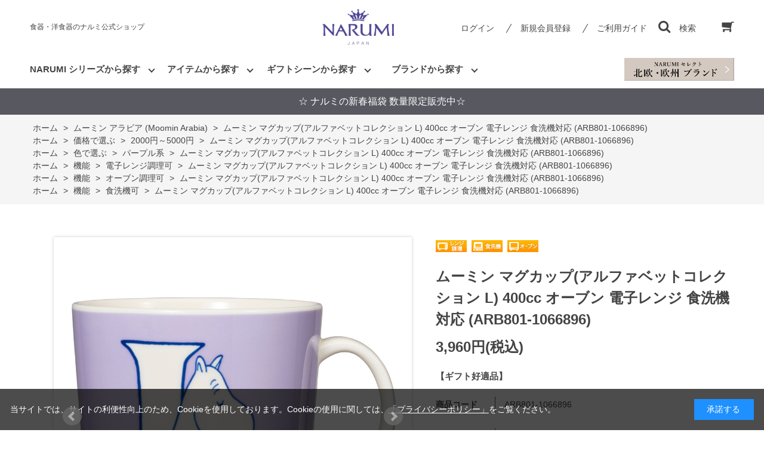

--- FILE ---
content_type: text/html; charset=utf-8
request_url: https://www.e-narumi.com/shop/g/gARB801-1066896/
body_size: 21591
content:
<!DOCTYPE html>
<html data-browse-mode="P" lang="ja" >
<head>
<meta charset="UTF-8">
<title>ムーミン マグカップ(アルファベットコレクション L) 400cc オーブン 電子レンジ 食洗機対応 (ARB801-1066896) - 商品 - ナルミ公式オンラインショップ</title>
<link rel="canonical" href="https://www.e-narumi.com/shop/g/gARB801-1051387/">


<meta name="description" content="ムーミン マグカップ(アルファベットコレクション L) 400cc オーブン 電子レンジ 食洗機対応 (ARB801-1066896) - 商品 - ナルミ公式オンラインショップ">
<meta name="keywords" content="ARB801-1066896,ムーミン マグカップ(アルファベットコレクション L) 400cc オーブン 電子レンジ 食洗機対応 (ARB801-1066896),ﾑｰﾐﾝﾏﾏ(ﾏｸﾞL)食器,洋食器,ボーンチャイナ,陶器,陶磁器,NARUMI,ナルミ,鳴海,ギフト">

<meta name="wwwroot" content="" />
<meta name="rooturl" content="https://www.e-narumi.com" />
<meta name="viewport" content="width=1200">
<link rel="stylesheet" type="text/css" href="https://ajax.googleapis.com/ajax/libs/jqueryui/1.12.1/themes/ui-lightness/jquery-ui.min.css">
<link rel="stylesheet" type="text/css" href="/css/sys/reset.css">
<link rel="stylesheet" type="text/css" href="/css/sys/base.css">

<link rel="stylesheet" type="text/css" href="/css/sys/base_form.css" >
<link rel="stylesheet" type="text/css" href="/css/sys/base_misc.css" >
<link rel="stylesheet" type="text/css" href="/css/sys/layout.css" >
<link rel="stylesheet" type="text/css" href="/css/sys/block_icon_image.css"  >
<link rel="stylesheet" type="text/css" href="/css/sys/block_common.css" >
<link rel="stylesheet" type="text/css" href="/css/sys/block_customer.css" >
<link rel="stylesheet" type="text/css" href="/css/sys/block_goods.css" >
<link rel="stylesheet" type="text/css" href="/css/sys/block_order.css" >
<link rel="stylesheet" type="text/css" href="/css/sys/block_misc.css" >
<link rel="stylesheet" type="text/css" href="/css/sys/block_store.css" >
<link rel="stylesheet" type="text/css" href="/css/sys/block_no_code_cms.css" >
<script src="https://ajax.googleapis.com/ajax/libs/jquery/3.7.1/jquery.min.js" ></script>
<script src="https://ajax.googleapis.com/ajax/libs/jqueryui/1.14.1/jquery-ui.min.js?ver=20251201" ></script>


    <script src="https://code.jquery.com/jquery-migrate-1.4.1.min.js"></script>

<script src="/lib/jquery.cookie.js" ></script>
<script src="/lib/jquery.balloon.js" ></script>
<script src="/lib/goods/jquery.tile.min.js" ></script>
<script src="/lib/modernizr-custom.js" ></script>
<script src="/js/sys/tmpl.js" ></script>
<script src="/js/sys/msg.js?ver=20240731" ></script>
<script src="/js/sys/sys.js" ></script>
<script src="/js/sys/common.js" ></script>
<script src="/js/sys/search_suggest.js" ></script>
<script src="/js/sys/ui.js" ></script>



<script>
	if (window.location.href.includes('/shop/cart/cart.aspx')) {
		let url = new URL(window.location.href);
		url.search = '';
		window.history.replaceState({}, document.title, url.toString());
    }
</script>




<!-- Google Tag Manager -->
<script>(function(w,d,s,l,i){w[l]=w[l]||[];w[l].push({'gtm.start':
new Date().getTime(),event:'gtm.js'});var f=d.getElementsByTagName(s)[0],
j=d.createElement(s),dl=l!='dataLayer'?'&l='+l:'';j.async=true;j.src=
'https://www.googletagmanager.com/gtm.js?id='+i+dl;f.parentNode.insertBefore(j,f);
})(window,document,'script','dataLayer','GTM-57NDXX7');</script>
<!-- End Google Tag Manager -->
<!-- Global site tag (gtag.js) - Google Analytics -->
<script async src="https://www.googletagmanager.com/gtag/js?id=G-3LJRZFPJJ8"></script>
<script>
  const tracking_code = "G-3LJRZFPJJ8";
  window.dataLayer = window.dataLayer || [];
  function gtag(){dataLayer.push(arguments);}
  gtag('js', new Date());
  gtag('config', tracking_code, { send_page_view: false });

window.onload = function(){
  var mailDom = document.getElementsByName('uid');
  var pwdDom = document.getElementsByName('pwd');
  var certDom = document.getElementsByName('cert_key');

  if(!((mailDom.length > 0 && pwdDom.length > 0) || certDom.length > 0)) {
    gtag('config', tracking_code);
  }
};
</script>

<!-- Yahoo広告計測タグここから -->
<script async src="https://s.yimg.jp/images/listing/tool/cv/ytag.js"></script>
<script>
window.yjDataLayer = window.yjDataLayer || [];
function ytag() { yjDataLayer.push(arguments); }
ytag({"type":"ycl_cookie"});
</script>
<!-- Yahoo広告計測タグここまで -->
<!-- Clarityトラッキングコードここから -->
<script type="text/javascript">
    (function(c,l,a,r,i,t,y){
        c[a]=c[a]||function(){(c[a].q=c[a].q||[]).push(arguments)};
        t=l.createElement(r);t.async=1;t.src="https://www.clarity.ms/tag/"+i;
        y=l.getElementsByTagName(r)[0];y.parentNode.insertBefore(t,y);
    })(window, document, "clarity", "script", "ldcb0f9hi8");
</script>
<!-- Clarityトラッキングコードここまで -->

<link rel="stylesheet" type="text/css" href="/css/usr/base.css">
<link rel="stylesheet" type="text/css" href="/css/usr/layout.css">
<link rel="stylesheet" type="text/css" href="/css/usr/block.css">
<link rel="stylesheet" type="text/css" href="/css/usr/user.css?v=21060701">
<link rel="stylesheet" type="text/css" href="/css/usr/color.css">
<script src="/js/usr/user.js"></script>
<link rel="stylesheet" type="text/css" href="/css/usr/slick.css">
<script src="/js/usr/slick.min.js"></script>
<link rel="SHORTCUT ICON" href="/favicon.ico">
<link rel="stylesheet" type="text/css" href="https://maxcdn.bootstrapcdn.com/font-awesome/4.7.0/css/font-awesome.min.css">
<!-- etm meta -->
<meta property="etm:device" content="desktop" />
<meta property="etm:page_type" content="goods" />
<meta property="etm:cart_item" content="[]" />
<meta property="etm:attr" content="" />
<meta property="etm:goods_detail" content="{&quot;goods&quot;:&quot;ARB801-1066896&quot;,&quot;category&quot;:&quot;2E1S&quot;,&quot;name&quot;:&quot;ムーミン マグカップ(アルファベットコレクション L) 400cc オーブン 電子レンジ 食洗機対応 (ARB801-1066896)&quot;,&quot;variation_name1&quot;:&quot;&quot;,&quot;variation_name2&quot;:&quot;ﾑｰﾐﾝﾏﾏ(ﾏｸﾞL)&quot;,&quot;item_code&quot;:&quot;ARB801-1066896&quot;,&quot;backorder_fg&quot;:&quot;&quot;,&quot;s_dt&quot;:&quot;&quot;,&quot;f_dt&quot;:&quot;&quot;,&quot;release_dt&quot;:&quot;2023/01/12&quot;,&quot;regular&quot;:&quot;&quot;,&quot;set_fg&quot;:&quot;0&quot;,&quot;stock_status&quot;:&quot;0&quot;,&quot;price&quot;:&quot;3960&quot;,&quot;sale_fg&quot;:&quot;false&quot;,&quot;brand&quot;:&quot;&quot;,&quot;brand_name&quot;:&quot;&quot;,&quot;category_name&quot;:&quot;ムーミン アラビア (Moomin Arabia)&quot;,&quot;category_code1&quot;:&quot;2E1S&quot;,&quot;category_name1&quot;:&quot;ムーミン アラビア (Moomin Arabia)&quot;,&quot;category_code2&quot;:&quot;2E1S&quot;,&quot;category_name2&quot;:&quot;ムーミン アラビア (Moomin Arabia)&quot;,&quot;category_code3&quot;:&quot;2E1S&quot;,&quot;category_name3&quot;:&quot;ムーミン アラビア (Moomin Arabia)&quot;,&quot;category_code4&quot;:&quot;2E1S&quot;,&quot;category_name4&quot;:&quot;ムーミン アラビア (Moomin Arabia)&quot;}" />
<meta property="etm:goods_keyword" content="[{&quot;goods&quot;:&quot;ARB801-1066896&quot;,&quot;stock&quot;:&quot;(ARB801-1066896)&quot;},{&quot;goods&quot;:&quot;ARB801-1066896&quot;,&quot;stock&quot;:&quot;【ギフト好適品】&quot;},{&quot;goods&quot;:&quot;ARB801-1066896&quot;,&quot;stock&quot;:&quot;1066896&quot;},{&quot;goods&quot;:&quot;ARB801-1066896&quot;,&quot;stock&quot;:&quot;2000円～5000円&quot;},{&quot;goods&quot;:&quot;ARB801-1066896&quot;,&quot;stock&quot;:&quot;400CC&quot;},{&quot;goods&quot;:&quot;ARB801-1066896&quot;,&quot;stock&quot;:&quot;ARABIA&quot;},{&quot;goods&quot;:&quot;ARB801-1066896&quot;,&quot;stock&quot;:&quot;ARB801&quot;},{&quot;goods&quot;:&quot;ARB801-1066896&quot;,&quot;stock&quot;:&quot;ARB8011066896&quot;},{&quot;goods&quot;:&quot;ARB801-1066896&quot;,&quot;stock&quot;:&quot;ARB801-1066896&quot;},{&quot;goods&quot;:&quot;ARB801-1066896&quot;,&quot;stock&quot;:&quot;CUP&quot;},{&quot;goods&quot;:&quot;ARB801-1066896&quot;,&quot;stock&quot;:&quot;DISHWASHER&quot;},{&quot;goods&quot;:&quot;ARB801-1066896&quot;,&quot;stock&quot;:&quot;DISHWASHERSAFE&quot;},{&quot;goods&quot;:&quot;ARB801-1066896&quot;,&quot;stock&quot;:&quot;L&quot;},{&quot;goods&quot;:&quot;ARB801-1066896&quot;,&quot;stock&quot;:&quot;L)&quot;},{&quot;goods&quot;:&quot;ARB801-1066896&quot;,&quot;stock&quot;:&quot;MICROWAVE&quot;},{&quot;goods&quot;:&quot;ARB801-1066896&quot;,&quot;stock&quot;:&quot;MICROWAVEOVEN&quot;},{&quot;goods&quot;:&quot;ARB801-1066896&quot;,&quot;stock&quot;:&quot;MICROWAVEOVENSAFE&quot;},{&quot;goods&quot;:&quot;ARB801-1066896&quot;,&quot;stock&quot;:&quot;OVEN&quot;},{&quot;goods&quot;:&quot;ARB801-1066896&quot;,&quot;stock&quot;:&quot;PAPURU&quot;},{&quot;goods&quot;:&quot;ARB801-1066896&quot;,&quot;stock&quot;:&quot;PA-PURU&quot;},{&quot;goods&quot;:&quot;ARB801-1066896&quot;,&quot;stock&quot;:&quot;PURPLE&quot;},{&quot;goods&quot;:&quot;ARB801-1066896&quot;,&quot;stock&quot;:&quot;SAFE&quot;},{&quot;goods&quot;:&quot;ARB801-1066896&quot;,&quot;stock&quot;:&quot;アラビア&quot;},{&quot;goods&quot;:&quot;ARB801-1066896&quot;,&quot;stock&quot;:&quot;アラビア（ARABIA）/ムーミン（MOOMIN）&quot;},{&quot;goods&quot;:&quot;ARB801-1066896&quot;,&quot;stock&quot;:&quot;アラビア（ARABIA）ムーミン（MOOMIN）&quot;},{&quot;goods&quot;:&quot;ARB801-1066896&quot;,&quot;stock&quot;:&quot;アルファベット&quot;},{&quot;goods&quot;:&quot;ARB801-1066896&quot;,&quot;stock&quot;:&quot;アルファベットコレクション&quot;},{&quot;goods&quot;:&quot;ARB801-1066896&quot;,&quot;stock&quot;:&quot;おいわい&quot;},{&quot;goods&quot;:&quot;ARB801-1066896&quot;,&quot;stock&quot;:&quot;オーブン&quot;},{&quot;goods&quot;:&quot;ARB801-1066896&quot;,&quot;stock&quot;:&quot;オーブン可&quot;},{&quot;goods&quot;:&quot;ARB801-1066896&quot;,&quot;stock&quot;:&quot;オーブン調理可&quot;},{&quot;goods&quot;:&quot;ARB801-1066896&quot;,&quot;stock&quot;:&quot;お祝い&quot;},{&quot;goods&quot;:&quot;ARB801-1066896&quot;,&quot;stock&quot;:&quot;かっぷ&quot;},{&quot;goods&quot;:&quot;ARB801-1066896&quot;,&quot;stock&quot;:&quot;ギフト&quot;},{&quot;goods&quot;:&quot;ARB801-1066896&quot;,&quot;stock&quot;:&quot;クリスマス&quot;},{&quot;goods&quot;:&quot;ARB801-1066896&quot;,&quot;stock&quot;:&quot;コップ&quot;},{&quot;goods&quot;:&quot;ARB801-1066896&quot;,&quot;stock&quot;:&quot;コレクション&quot;},{&quot;goods&quot;:&quot;ARB801-1066896&quot;,&quot;stock&quot;:&quot;しょくせんき&quot;},{&quot;goods&quot;:&quot;ARB801-1066896&quot;,&quot;stock&quot;:&quot;しょっきせんじょうき&quot;},{&quot;goods&quot;:&quot;ARB801-1066896&quot;,&quot;stock&quot;:&quot;スープカップ&quot;},{&quot;goods&quot;:&quot;ARB801-1066896&quot;,&quot;stock&quot;:&quot;タイ&quot;},{&quot;goods&quot;:&quot;ARB801-1066896&quot;,&quot;stock&quot;:&quot;たんじょうび&quot;},{&quot;goods&quot;:&quot;ARB801-1066896&quot;,&quot;stock&quot;:&quot;タンブラー&quot;},{&quot;goods&quot;:&quot;ARB801-1066896&quot;,&quot;stock&quot;:&quot;デザイン&quot;},{&quot;goods&quot;:&quot;ARB801-1066896&quot;,&quot;stock&quot;:&quot;でんしれんじ&quot;},{&quot;goods&quot;:&quot;ARB801-1066896&quot;,&quot;stock&quot;:&quot;ナチュラル&quot;},{&quot;goods&quot;:&quot;ARB801-1066896&quot;,&quot;stock&quot;:&quot;パープル&quot;},{&quot;goods&quot;:&quot;ARB801-1066896&quot;,&quot;stock&quot;:&quot;パープル系&quot;},{&quot;goods&quot;:&quot;ARB801-1066896&quot;,&quot;stock&quot;:&quot;フィンランド&quot;},{&quot;goods&quot;:&quot;ARB801-1066896&quot;,&quot;stock&quot;:&quot;プレゼント&quot;},{&quot;goods&quot;:&quot;ARB801-1066896&quot;,&quot;stock&quot;:&quot;ヘルシンキ&quot;},{&quot;goods&quot;:&quot;ARB801-1066896&quot;,&quot;stock&quot;:&quot;マグ&quot;},{&quot;goods&quot;:&quot;ARB801-1066896&quot;,&quot;stock&quot;:&quot;マグカップ&quot;},{&quot;goods&quot;:&quot;ARB801-1066896&quot;,&quot;stock&quot;:&quot;マグカップ(アルファベットコレクション&quot;},{&quot;goods&quot;:&quot;ARB801-1066896&quot;,&quot;stock&quot;:&quot;マグカップアルファベットコレクション&quot;},{&quot;goods&quot;:&quot;ARB801-1066896&quot;,&quot;stock&quot;:&quot;ムーミン&quot;},{&quot;goods&quot;:&quot;ARB801-1066896&quot;,&quot;stock&quot;:&quot;ムーミン(MOOMIN)&quot;},{&quot;goods&quot;:&quot;ARB801-1066896&quot;,&quot;stock&quot;:&quot;ムーミンMOOMIN&quot;},{&quot;goods&quot;:&quot;ARB801-1066896&quot;,&quot;stock&quot;:&quot;ﾑｰﾐﾝﾏﾏ(ﾏｸﾞL)&quot;},{&quot;goods&quot;:&quot;ARB801-1066896&quot;,&quot;stock&quot;:&quot;ﾑｰﾐﾝﾏﾏﾏｸﾞL&quot;},{&quot;goods&quot;:&quot;ARB801-1066896&quot;,&quot;stock&quot;:&quot;むらさき&quot;},{&quot;goods&quot;:&quot;ARB801-1066896&quot;,&quot;stock&quot;:&quot;モダン&quot;},{&quot;goods&quot;:&quot;ARB801-1066896&quot;,&quot;stock&quot;:&quot;レンジ&quot;},{&quot;goods&quot;:&quot;ARB801-1066896&quot;,&quot;stock&quot;:&quot;レンジ可&quot;},{&quot;goods&quot;:&quot;ARB801-1066896&quot;,&quot;stock&quot;:&quot;レンジ対応&quot;},{&quot;goods&quot;:&quot;ARB801-1066896&quot;,&quot;stock&quot;:&quot;レンジ調理&quot;},{&quot;goods&quot;:&quot;ARB801-1066896&quot;,&quot;stock&quot;:&quot;レンジ調理可&quot;},{&quot;goods&quot;:&quot;ARB801-1066896&quot;,&quot;stock&quot;:&quot;レンジ調理対応&quot;},{&quot;goods&quot;:&quot;ARB801-1066896&quot;,&quot;stock&quot;:&quot;移転&quot;},{&quot;goods&quot;:&quot;ARB801-1066896&quot;,&quot;stock&quot;:&quot;移転祝い&quot;},{&quot;goods&quot;:&quot;ARB801-1066896&quot;,&quot;stock&quot;:&quot;引っ越し&quot;},{&quot;goods&quot;:&quot;ARB801-1066896&quot;,&quot;stock&quot;:&quot;引っ越し祝い&quot;},{&quot;goods&quot;:&quot;ARB801-1066896&quot;,&quot;stock&quot;:&quot;引越&quot;},{&quot;goods&quot;:&quot;ARB801-1066896&quot;,&quot;stock&quot;:&quot;引越し&quot;},{&quot;goods&quot;:&quot;ARB801-1066896&quot;,&quot;stock&quot;:&quot;引越し内祝い&quot;},{&quot;goods&quot;:&quot;ARB801-1066896&quot;,&quot;stock&quot;:&quot;紫&quot;},{&quot;goods&quot;:&quot;ARB801-1066896&quot;,&quot;stock&quot;:&quot;磁器&quot;},{&quot;goods&quot;:&quot;ARB801-1066896&quot;,&quot;stock&quot;:&quot;食器洗浄機&quot;},{&quot;goods&quot;:&quot;ARB801-1066896&quot;,&quot;stock&quot;:&quot;食器洗浄機可&quot;},{&quot;goods&quot;:&quot;ARB801-1066896&quot;,&quot;stock&quot;:&quot;食器洗浄機対応&quot;},{&quot;goods&quot;:&quot;ARB801-1066896&quot;,&quot;stock&quot;:&quot;食洗器&quot;},{&quot;goods&quot;:&quot;ARB801-1066896&quot;,&quot;stock&quot;:&quot;食洗機&quot;},{&quot;goods&quot;:&quot;ARB801-1066896&quot;,&quot;stock&quot;:&quot;食洗機可&quot;},{&quot;goods&quot;:&quot;ARB801-1066896&quot;,&quot;stock&quot;:&quot;食洗機対応&quot;},{&quot;goods&quot;:&quot;ARB801-1066896&quot;,&quot;stock&quot;:&quot;新生活&quot;},{&quot;goods&quot;:&quot;ARB801-1066896&quot;,&quot;stock&quot;:&quot;新生活・新築祝い&quot;},{&quot;goods&quot;:&quot;ARB801-1066896&quot;,&quot;stock&quot;:&quot;新築&quot;},{&quot;goods&quot;:&quot;ARB801-1066896&quot;,&quot;stock&quot;:&quot;新築祝い&quot;},{&quot;goods&quot;:&quot;ARB801-1066896&quot;,&quot;stock&quot;:&quot;新築内祝い&quot;},{&quot;goods&quot;:&quot;ARB801-1066896&quot;,&quot;stock&quot;:&quot;誕生日&quot;},{&quot;goods&quot;:&quot;ARB801-1066896&quot;,&quot;stock&quot;:&quot;誕生日祝い&quot;},{&quot;goods&quot;:&quot;ARB801-1066896&quot;,&quot;stock&quot;:&quot;電子レンジ&quot;},{&quot;goods&quot;:&quot;ARB801-1066896&quot;,&quot;stock&quot;:&quot;電子レンジ可&quot;},{&quot;goods&quot;:&quot;ARB801-1066896&quot;,&quot;stock&quot;:&quot;電子レンジ対応&quot;},{&quot;goods&quot;:&quot;ARB801-1066896&quot;,&quot;stock&quot;:&quot;電子レンジ調理可&quot;},{&quot;goods&quot;:&quot;ARB801-1066896&quot;,&quot;stock&quot;:&quot;内祝&quot;},{&quot;goods&quot;:&quot;ARB801-1066896&quot;,&quot;stock&quot;:&quot;保温マグカップ&quot;},{&quot;goods&quot;:&quot;ARB801-1066896&quot;,&quot;stock&quot;:&quot;北欧&quot;}]" />
<meta property="etm:goods_event" content="[{&quot;event&quot;:&quot;cissmoo&quot;,&quot;name&quot;:&quot;CiSS会員様専用セール会場 - ムーミン35％OFF在庫処分品 -&quot;,&quot;goods&quot;:&quot;ARB801-1066896&quot;},{&quot;event&quot;:&quot;nfs&quot;,&quot;name&quot;:&quot;ナルミ＆海外ブランドアウトレットセール対象品&quot;,&quot;goods&quot;:&quot;ARB801-1066896&quot;},{&quot;event&quot;:&quot;white&quot;,&quot;name&quot;:&quot;ホワイトデー特集&quot;,&quot;goods&quot;:&quot;ARB801-1066896&quot;},{&quot;event&quot;:&quot;mother8&quot;,&quot;name&quot;:&quot;母の日 - テイストから探す - 北欧テイスト&quot;,&quot;goods&quot;:&quot;ARB801-1066896&quot;},{&quot;event&quot;:&quot;cpshiire&quot;,&quot;name&quot;:&quot;クーポン対象品（仕入ブランド）&quot;,&quot;goods&quot;:&quot;ARB801-1066896&quot;},{&quot;event&quot;:&quot;mother&quot;,&quot;name&quot;:&quot;母の日特集2025&quot;,&quot;goods&quot;:&quot;ARB801-1066896&quot;},{&quot;event&quot;:&quot;cpall&quot;,&quot;name&quot;:&quot;クーポン対象商品（全ブランド対象・SALE品除外）&quot;,&quot;goods&quot;:&quot;ARB801-1066896&quot;},{&quot;event&quot;:&quot;nfsmoo&quot;,&quot;name&quot;:&quot;ムーミンアウトレットセール対象品&quot;,&quot;goods&quot;:&quot;ARB801-1066896&quot;}]" />
<meta property="etm:goods_genre" content="[{&quot;genre&quot;:&quot;1020&quot;,&quot;name&quot;:&quot;2000円～5000円&quot;,&quot;goods&quot;:&quot;ARB801-1066896&quot;},{&quot;genre&quot;:&quot;2025&quot;,&quot;name&quot;:&quot;パープル系&quot;,&quot;goods&quot;:&quot;ARB801-1066896&quot;},{&quot;genre&quot;:&quot;6010&quot;,&quot;name&quot;:&quot;電子レンジ調理可&quot;,&quot;goods&quot;:&quot;ARB801-1066896&quot;},{&quot;genre&quot;:&quot;6012&quot;,&quot;name&quot;:&quot;オーブン調理可&quot;,&quot;goods&quot;:&quot;ARB801-1066896&quot;},{&quot;genre&quot;:&quot;6013&quot;,&quot;name&quot;:&quot;食洗機可&quot;,&quot;goods&quot;:&quot;ARB801-1066896&quot;},{&quot;genre&quot;:&quot;7012&quot;,&quot;name&quot;:&quot;新生活・新築祝い&quot;,&quot;goods&quot;:&quot;ARB801-1066896&quot;},{&quot;genre&quot;:&quot;7013&quot;,&quot;name&quot;:&quot;誕生日祝い&quot;,&quot;goods&quot;:&quot;ARB801-1066896&quot;},{&quot;genre&quot;:&quot;801610&quot;,&quot;name&quot;:&quot;マグカップ&quot;,&quot;goods&quot;:&quot;ARB801-1066896&quot;},{&quot;genre&quot;:&quot;90230215&quot;,&quot;name&quot;:&quot;2023ホワイトデー特集&quot;,&quot;goods&quot;:&quot;ARB801-1066896&quot;}]" />




<!-- etm meta -->

<script src="/js/sys/goods_ajax_bookmark.js"></script>
<script src="/js/sys/goods_ajax_quickview.js"></script>





<script src="/js/sys/cart_send_qty.js" defer></script>




</head>
<body class="page-goods" >




<div class="wrapper">
	
		
		
				
				
					<!-- header-->
<div class="header-pt3" id="header-wrapper">
  <header class="pane-header" id="header">
    <div class="container">
      <div class="block-header-sitename">食器・洋食器のナルミ公式ショップ</div>
      <div class="block-header-logo">
       <a class="block-header-logo--link" href="/shop"><img class="block-header-logo--img" alt="sitelogo" src="/img/usr/common/sitelogo.png"/></a>
      </div>
      <div class="block-headernav">
        <ul class="block-headernav--item-list">
          <li class="block-headernav--login"><a class="text-hover-color" href="/shop/customer/menu.aspx">ログイン</a></li>
          <li class="block-headernav--entry"><a class="text-hover-color" href="/shop/customer/entry.aspx">新規会員登録</a></li>
          <li class="block-headernav--guide"><a class="text-hover-color" href="/shop/pages/guide.aspx">ご利用ガイド</a></li>
          <li class="block-headernav--search"><span class="text-hover-color"><i class="fa fa-search" aria-hidden="true"></i>検索</span>
            <div class="block-headernav--search-wrap">
              <div class="block-headernav--search-inner">
                <div>
                  <form name="frmSearch" method="get" action="/shop/goods/search.aspx">
                    <input type="hidden" name="search" value="x"/>
                    <input class="block-global-search--keyword js-suggest-search" id="keyword" type="text" value="" tabindex="1" placeholder="キーワードを入力。詳細検索は右のボタンをクリックしてください。" title="商品を検索する" name="keyword" data-suggest-submit="on" autocomplete="off"/>
                    <button class="block-global-search--submit btn btn-default" type="submit" tabindex="1" name="search" value="search"><span class="block-global-search--submit-text">検索</span></button>
                  </form><span class="block-headernav--search-close-btn"></span>
                </div>
              </div>
            </div>
            <div class="block-headernav--search-bg"></div>
          </li>
          <li class="block-headernav--cart"><a class="text-hover-color" href="/shop/cart/cart.aspx"><span class="block-headernav--cart-count js-cart-count bg-color" style="display: inline;"></span><i class="fa fa-shopping-cart" aria-hidden="true"></i></a></li>
        </ul>
      </div>
    </div>
    <!-- nav-->
    <nav class="pane-globalnav">
      <div class="container">
        <div class="block-globalnav">
          <ul class="block-globalnav--item-list">
            <!-- シリーズから探す-->
            <li class="js-animation-hover" id="glovalnav_series"><a>NARUMI シリーズから探す</a>
              <div class="block-globalnav-menu">
                <div class="inner">
                  <ul class="nav_catelist">
                    <li class="nav_catelist_item"><a href="/shop/c/c1010/">
                        <div class="nav_catelist_item_img img-center"><img src="/img/usr/nav/milano.jpg" alt=""/></div>
                        <div class="nav_catelist_item_nanme">ミラノ</div></a></li>
                    <li class="nav_catelist_item"><a href="/shop/c/c1047/">
                        <div class="nav_catelist_item_img img-center"><img src="/img/usr/nav/bianca.jpg" alt=""/></div>
                        <div class="nav_catelist_item_nanme">ミラノビアンカ</div></a></li>
                    <li class="nav_catelist_item"><a href="/shop/c/c52442/">
                        <div class="nav_catelist_item_img img-center"><img src="/img/usr/nav/97230.jpg" alt=""/></div>
                        <div class="nav_catelist_item_nanme">ミラノ・デュオ</div></a></li>
                    <li class="nav_catelist_item"><a href="/shop/c/c52443/">
                        <div class="nav_catelist_item_img img-center"><img src="https://www.e-narumi.com/img/goods/9/52443-1410.jpg" alt=""/></div>
                        <div class="nav_catelist_item_nanme">ブラックミラノ</div></a></li>
                    <li class="nav_catelist_item"><a href="/shop/c/c1012/">
                        <div class="nav_catelist_item_img img-center"><img src="/img/usr/nav/silky.jpg" alt=""/></div>
                        <div class="nav_catelist_item_nanme">シルキーホワイト</div></a></li>
                    <li class="nav_catelist_item"><a href="/shop/c/c1014/">
                        <div class="nav_catelist_item_img img-center"><img src="/img/usr/nav/styles.jpg" alt=""/></div>
                        <div class="nav_catelist_item_nanme">スタイルズ</div></a></li>
                    <li class="nav_catelist_item"><a href="/shop/c/c1018/">
                        <div class="nav_catelist_item_img img-center"><img src="/img/usr/nav/lucy.jpg" alt=""/></div>
                        <div class="nav_catelist_item_nanme">ルーシーガーデン</div></a></li>
                    <li class="nav_catelist_item"><a href="/shop/c/c1L/">
                        <div class="nav_catelist_item_img img-center"><img src="/img/usr/nav/annna.jpg" alt=""/></div>
                        <div class="nav_catelist_item_nanme">アンナエミリア</div></a></li>
                    <li class="nav_catelist_item"><a href="/shop/c/c107S/">
                        <div class="nav_catelist_item_img img-center"><img src="https://www.e-narumi.com/img/goods/9/40860-3698.jpg" alt=""/></div>
                        <div class="nav_catelist_item_nanme">クラウンキッズ</div></a></li>
                    <li class="nav_catelist_item"><a href="/shop/c/c1066/">
                        <div class="nav_catelist_item_img img-center"><img src="https://www.e-narumi.com/img/goods/9/7980-1012.jpg" alt=""/></div>
                        <div class="nav_catelist_item_nanme">ブレーメン</div></a></li>
                    <li class="nav_catelist_item"><a href="/shop/c/c1068/">
                        <div class="nav_catelist_item_img img-center"><img src="https://www.e-narumi.com/img/goods/9/40433-1012.jpg" alt=""/></div>
                        <div class="nav_catelist_item_nanme">みんなでたべよっ!</div></a></li>
                    <li class="nav_catelist_item"><a href="/shop/c/c1020/">
                        <div class="nav_catelist_item_img img-center"><img src="https://www.e-narumi.com/img/goods/9/58063-5636.jpg" alt=""/></div>
                        <div class="nav_catelist_item_nanme">あえか</div></a></li>
                    <li class="nav_catelist_item"><a href="/shop/c/c1E/">
                        <div class="nav_catelist_item_img img-center"><img src="https://www.e-narumi.com/img/category/1/1E.jpg" alt=""/></div>
                        <div class="nav_catelist_item_nanme">いわさきちひろ</div></a></li>
                    <li class="nav_catelist_item"><a href="/shop/c/c1027/">
                        <div class="nav_catelist_item_img img-center"><img src="https://www.e-narumi.com/img/goods/9/52251-5462.jpg" alt=""/></div>
                        <div class="nav_catelist_item_nanme">オーロラ</div></a></li>
                    <li class="nav_catelist_item"><a href="/shop/c/c41799/">
                        <div class="nav_catelist_item_img img-center"><img src="https://www.e-narumi.com/img/goods/D1/41799-33558_asanoha.jpg" alt=""/></div>
                        <div class="nav_catelist_item_nanme">趣(OMOMUKI)</div></a></li>
                    <li class="nav_catelist_item"><a href="/shop/c/c52560/">
                        <div class="nav_catelist_item_img img-center"><img src="https://www.e-narumi.com/img/goods/S/52560-1086.jpg" alt=""/></div>
                        <div class="nav_catelist_item_nanme">カレス</div></a></li>
                    <li class="nav_catelist_item"><a href="/shop/c/c102D/">
                        <div class="nav_catelist_item_img img-center"><img src="https://www.e-narumi.com/img/goods/D1/1023-23366_1_pasunuki.jpg" alt=""/></div>
                        <div class="nav_catelist_item_nanme">ギフトギャラリー</div></a></li>
                    <li class="nav_catelist_item"><a href="/shop/c/c97178/">
                        <div class="nav_catelist_item_img img-center"><img src="/img/usr/nav/97178.jpg" alt=""/></div>
                        <div class="nav_catelist_item_nanme">クイーンズガーデン</div></a></li>
                    <!---<li class="nav_catelist_item"><a href="/shop/c/c101A/">
                        <div class="nav_catelist_item_img img-center"><img src="/img/usr/nav/glace.jpg" alt=""/></div>
                        <div class="nav_catelist_item_nanme">グレイスエア</div></a></li>--->
                    <li class="nav_catelist_item"><a href="/shop/c/c102s/">
                        <div class="nav_catelist_item_img img-center"><img src="/img/usr/nav/102s.jpg" alt=""/></div>
                        <div class="nav_catelist_item_nanme">シャグリーン</div></a></li>
                    <li class="nav_catelist_item"><a href="/shop/c/c8661/">
                        <div class="nav_catelist_item_img img-center"><img src="/img/goods/9/8661-1121j.jpg" alt=""/></div>
                        <div class="nav_catelist_item_nanme">シャリラムーン</div></a></li>
                    <li class="nav_catelist_item"><a href="/shop/c/c1030/">
                        <div class="nav_catelist_item_img img-center"><img src="/img/usr/nav/spring.jpg" alt=""/></div>
                        <div class="nav_catelist_item_nanme">スプリング・フィールド</div></a></li>
                    <li class="nav_catelist_item"><a href="/shop/c/c1037/">
                        <div class="nav_catelist_item_img img-center"><img src="/img/category/1/1037.jpg" alt=""/></div>
                        <div class="nav_catelist_item_nanme">ソラリア</div></a></li>
                    <li class="nav_catelist_item"><a href="/shop/c/c1038/">
                        <div class="nav_catelist_item_img img-center"><img src="/img/usr/nav/1038.jpg" alt=""/></div>
                        <div class="nav_catelist_item_nanme">ダズンフラワー</div></a></li>
                    <li class="nav_catelist_item"><a href="/shop/c/c9772/">
                        <div class="nav_catelist_item_img img-center"><img src="https://www.e-narumi.com/img/goods/S/9772-1412.jpg" alt=""/></div>
                        <div class="nav_catelist_item_nanme">ノーブルホワイト</div></a></li>
                    <!--<li class="nav_catelist_item"><a href="/shop/c/c103c/">
                        <div class="nav_catelist_item_img img-center"><img src="/img/usr/nav/birdflower.jpg" alt=""/></div>
                        <div class="nav_catelist_item_nanme">バード＆フラワー</div></a></li>-->
                    <!--<li class="nav_catelist_item"><a href="/shop/c/c103E/">
                        <div class="nav_catelist_item_img img-center"><img src="https://www.e-narumi.com/img/category/1/103E.jpg" alt=""/></div>
                        <div class="nav_catelist_item_nanme">フィオリスタ</div></a></li>-->
                    <li class="nav_catelist_item"><a href="/shop/c/c1016/">
                        <div class="nav_catelist_item_img img-center"><img src="https://www.e-narumi.com/img/goods/9/50626-20857.jpg" alt=""/></div>
                        <div class="nav_catelist_item_nanme">フェリシータ!</div></a></li>
                    <li class="nav_catelist_item"><a href="/shop/c/c52476/">
                        <div class="nav_catelist_item_img img-center"><img src="https://www.e-narumi.com/img/goods/S/52476-1410.jpg" alt=""/></div>
                        <div class="nav_catelist_item_nanme">プリマドンナ</div></a></li>
                    <li class="nav_catelist_item"><a href="/shop/c/c15509/">
                        <div class="nav_catelist_item_img img-center"><img src="https://www.e-narumi.com/img/goods/S/15509-EM075_fd7e2e99057f449392466628bcb8d05c.jpg" alt=""/></div>
                        <div class="nav_catelist_item_nanme">プラスヴィジ</div></a></li>
                    <li class="nav_catelist_item"><a href="/shop/c/c103L/">
                        <div class="nav_catelist_item_img img-center"><img src="https://www.e-narumi.com/img/goods/9/51070-2773.jpg" alt=""/></div>
                        <div class="nav_catelist_item_nanme">フローラルパラダイス</div></a></li>
                    <li class="nav_catelist_item"><a href="/shop/c/c103v/">
                        <div class="nav_catelist_item_img img-center"><img src="/img/usr/nav/52446.jpg" alt=""/></div>
                        <div class="nav_catelist_item_nanme">ポーチュラカ</div></a></li>
                    <li class="nav_catelist_item"><a href="/shop/c/c1S10/">
                        <div class="nav_catelist_item_img img-center"><img src="https://www.e-narumi.com/img/goods/D3/51952-5811_3.jpg" alt=""/></div>
                        <div class="nav_catelist_item_nanme">ホニトン・レース</div></a></li>
                    <li class="nav_catelist_item"><a href="/shop/c/c1S1E/">
                        <div class="nav_catelist_item_img img-center"><img src="https://www.e-narumi.com/img/goods/9/52379-6002.jpg" alt=""/></div>
                        <div class="nav_catelist_item_nanme">モニカフォースバーグ</div></a></li>
                    <li class="nav_catelist_item"><a href="/shop/c/c52468/">
                        <div class="nav_catelist_item_img img-center"><img src="/img/usr/nav/52468.jpg" alt=""/></div>
                        <div class="nav_catelist_item_nanme">ラマージュ</div></a></li>
                    <li class="nav_catelist_item"><a href="/shop/c/c52528/">
                        <div class="nav_catelist_item_img img-center"><img src="/img/goods/S/52532-5638.jpg" alt=""/></div>
                        <div class="nav_catelist_item_nanme">ルミナー</div></a></li>
                    <li class="nav_catelist_item"><a href="/shop/c/c1050/">
                        <div class="nav_catelist_item_img img-center"><img src="https://www.e-narumi.com/img/category/1/1050.jpg" alt=""/></div>
                        <div class="nav_catelist_item_nanme">ローズ・ブランシェ</div></a></li>
                    <li class="nav_catelist_item"><a href="/shop/c/c97351/">
                        <div class="nav_catelist_item_img img-center"><img src="/img/usr/nav/rondo.jpg" alt=""/></div>
                        <div class="nav_catelist_item_nanme">ロンド</div></a></li>
                    <li class="nav_catelist_item"><a href="/shop/c/c1064/">
                        <div class="nav_catelist_item_img img-center"><img src="https://www.e-narumi.com/img/goods/9/41377-33212.jpg" alt=""/></div>
                        <div class="nav_catelist_item_nanme">アウ アンド プティ</div></a></li>
                    <li class="nav_catelist_item"><a href="/shop/c/c1060/">
                        <div class="nav_catelist_item_img img-center"><img src="/img/usr/nav/satohana.jpg" alt=""/></div>
                        <div class="nav_catelist_item_nanme">里花暦(さとはなごよみ)</div></a></li>
                    <li class="nav_catelist_item"><a href="/shop/c/c108E/">
                        <div class="nav_catelist_item_img img-center"><img src="https://www.e-narumi.com/img/goods/9/41533-2889.jpg" alt=""/></div>
                        <div class="nav_catelist_item_nanme">デイプラス</div></a></li>
                    <li class="nav_catelist_item"><a href="/shop/c/c108S/">
                        <div class="nav_catelist_item_img img-center"><img src="https://www.e-narumi.com/img/goods/9/41721-33461.jpg" alt=""/></div>
                        <div class="nav_catelist_item_nanme">フローラルブティック</div></a></li>
                    <li class="nav_catelist_item"><a href="/shop/c/cGW1000/">
                        <div class="nav_catelist_item_img img-center"><img src="/img/usr/nav/gw.jpg" alt=""/></div>
                        <div class="nav_catelist_item_nanme">グラスワークス インテリア</div></a></li>
                    <li class="nav_catelist_item"><a href="/shop/c/cGW4000/">
                        <div class="nav_catelist_item_img img-center"><img src="/img/usr/nav/gw4000.jpg" alt=""/></div>
                        <div class="nav_catelist_item_nanme">グラスワークス ドリンク</div></a></li>
                    <li class="nav_catelist_item"><a href="/shop/c/c109V/">
                        <div class="nav_catelist_item_img img-center"><img src="/img/usr/nav/prostyle.jpg" alt=""/></div>
                        <div class="nav_catelist_item_nanme">プロスタイル</div></a></li>
                    <li class="nav_catelist_item"><a href="/shop/c/c109T/">
                        <div class="nav_catelist_item_img img-center"><img src="https://www.e-narumi.com/img/goods/9/41531-32930.jpg" alt=""/></div>
                        <div class="nav_catelist_item_nanme">その他</div></a></li>
                    <li class="nav_catelist_item"><a href="/shop/c/c10/">
                        <div class="nav_catelist_item_img img-center"></div>
                        <div class="nav_catelist_item_nanme">ナルミ シリーズ一覧</div></a></li>
                  </ul>
                </div>
              </div>
            </li>
            <!-- アイテムから探す-->
            <li class="js-animation-hover" id="glovalnav_item"><a>アイテムから探す</a>
              <div class="block-globalnav-menu">
                <div class="inner">
                  <ul class="nav_catelist">
                    <li class="nav_catelist_item"><a href="/shop/r/r8010/">
                        <div class="nav_catelist_item_img img-center"><img src="/img/usr/nav/item_01.jpg" alt=""/></div>
                        <div class="nav_catelist_item_nanme">ペアセット</div></a></li>
                    <li class="nav_catelist_item"><a href="/shop/r/r8012/">
                        <div class="nav_catelist_item_img img-center"><img src="/img/usr/nav/item_02.jpg" alt=""/></div>
                        <div class="nav_catelist_item_nanme">スターター・ホームセット</div></a></li>
                    <li class="nav_catelist_item"><a href="/shop/r/r8014/">
                        <div class="nav_catelist_item_img img-center"><img src="/img/usr/nav/item_03.jpg" alt=""/></div>
                        <div class="nav_catelist_item_nanme">プレート・ボウル</div></a></li>
                    <li class="nav_catelist_item"><a href="/shop/r/r8016/">
                        <div class="nav_catelist_item_img img-center"><img src="/img/usr/nav/item_04.jpg" alt=""/></div>
                        <div class="nav_catelist_item_nanme">カップ＆ソーサー・マグカップ</div></a></li>
                    <li class="nav_catelist_item"><a href="/shop/r/r8018/">
                        <div class="nav_catelist_item_img img-center"><img src="/img/usr/nav/item_05.jpg" alt=""/></div>
                        <div class="nav_catelist_item_nanme">ポット・クリーマー</div></a></li>
                    <li class="nav_catelist_item"><a href="/shop/r/r8020/">
                        <div class="nav_catelist_item_img img-center"><img src="/img/usr/nav/item_06.jpg" alt=""/></div>
                        <div class="nav_catelist_item_nanme">カトラリー・レンゲ</div></a></li>
                    <li class="nav_catelist_item"><a href="/shop/r/r8022/">
                        <div class="nav_catelist_item_img img-center"><img src="/img/usr/nav/item_07.jpg" alt=""/></div>
                        <div class="nav_catelist_item_nanme">子ども食器</div></a></li>
                    <li class="nav_catelist_item"><a href="/shop/r/r8024/">
                        <div class="nav_catelist_item_img img-center"><img src="/img/usr/nav/item_08.jpg" alt=""/></div>
                        <div class="nav_catelist_item_nanme">グラス</div></a></li>
                    <li class="nav_catelist_item"><a href="/shop/r/r8026/">
                        <div class="nav_catelist_item_img img-center"><img src="/img/usr/nav/item_09.jpg" alt=""/></div>
                        <div class="nav_catelist_item_nanme">花瓶・一輪挿し</div></a></li>
                    <li class="nav_catelist_item"><a href="/shop/r/r8028/">
                        <div class="nav_catelist_item_img img-center"><img src="/img/usr/nav/item_10.jpg" alt=""/></div>
                        <div class="nav_catelist_item_nanme">時計</div></a></li>
                    <li class="nav_catelist_item"><a href="/shop/r/r8030/">
                        <div class="nav_catelist_item_img img-center"><img src="/img/usr/nav/item_11.jpg" alt=""/></div>
                        <div class="nav_catelist_item_nanme">骨壺</div></a></li>
                    <li class="nav_catelist_item"><a href="/shop/r/r8032/">
                        <div class="nav_catelist_item_img img-center"><img src="/img/usr/nav/item_12.jpg" alt=""/></div>
                        <div class="nav_catelist_item_nanme">その他</div></a></li>

                  </ul>
                </div>
              </div>
            </li>
             <!-- ギフトシーンから探す-->
            <li class="js-animation-hover" id="glovalnav_giftscene"><a>ギフトシーンから探す</a>
              <div class="block-globalnav-menu">
                <div class="inr">
                  <ul class="nav_giftlist">
                     <li><a href="/shop/r/r7010/">結婚祝い</a></li>
                    <li><a href="/shop/r/r7012/">新築祝い・新生活</a></li>
                    <li><a href="/shop/r/r7013/">誕生日祝い</a></li>
                    <li><a href="/shop/r/r7014/">出産祝い・子ども食器</a></li>
                    <li><a href="/shop/r/r7016/">磁器婚式のお祝い</a></li>
                    <li><a href="/shop/r/r7018/">志・祖供養</a></li>
                  </ul>
                </div>
              </div>
            </li>
            <!-- ブランドから探す-->
            <li class="js-animation-hover" id="glovalnav_brand"><a>ブランドから探す</a>
              <div class="block-globalnav-menu">
                <div class="inr">
                  <ul class="nav_brandlist">
                    <li><a href="/shop/c/c10/">ナルミ<span>NARUMI</span></a></li>
                    <li><a href="/shop/c/c17/">ジルスチュアート<span>JILL STUART</span></a></li>
                    <li><a href="/shop/c/c1E/">いわさきちひろ<span>Iwasaki Chihiro</span></a></li>
                    <li><a href="/shop/c/c1L/">アンナエミリア<span>Anna Emilia for Narumi</span></a></li>
                    <li><a href="/shop/c/c1S/">コラボ・ライセンス<span>collaboration・license</span></a></li>
                    <!--<li><a href="/shop/c/c20/">カガミ<span>KAGAMI</span></a></li>-->
                    <li><a href="/shop/c/cww/">ウェッジウッド<span>WEDGWOOD</span></a></li>
                    <li><a href="/shop/c/crc/">ロイヤルコペンハーゲン<span>Royal Copenhargen</span></a></li>
                    <li><a href="/shop/c/c27/">イッタラ<span>iittala</span></a></li>
                    <li><a href="/shop/c/c2E/">アラビア<span>Arabia</span></a></li>
                    <li><a href="/shop/c/c2E1S/">ムーミンアラビア<span>Moomin Arabia</span></a></li>
                    <li><a href="/shop/c/c2S/">ツヴィーゼル<span>ZWIESEL</span></a></li>
                    <li><a href="/shop/c/c6E/">ナルミメモリアル<span>Narumi Memorial</span></a></li>
                    <li><a href="/shop/c/c70/">その他<span>others</span></a></li>
                  </ul>
                </div>
              </div>
            </li>
          </ul>
          <ul class="block-globalnav--link-list">
            <li>
             <a href="/shop/brand/importbrand/">
             <img src="/img/brand/importbrand/sitelogo_importbrand_230511.jpg" id="brand_select_logo">
             </a>
            </li>            
          </ul>
        </div>
      </div>
    </nav>
    <!-- nav-->
  </header>
</div>
<!-- header-->
 <div id="header-news">
  <!-- 見出し文言 -->
    <p><a href="/shop/e/efuku/"><font color=white>☆ ナルミの新春福袋 数量限定販売中☆</font></a></p>
<!--    <p><a href="/shop/e/e2014-25/"><font color=white>☆ ウィンターセール12/11まで ☆</font></a></p>-->
<!--    <p><a href="/shop/e/enewarriv/"><font color=white>☆ 新着商品 ☆</font></a></p>-->
 </div>

				
		
	
	
<div class="pane-topic-path">
	<div class="container">
		<div class="block-topic-path">
	<ul class="block-topic-path--list" id="bread-crumb-list" itemscope itemtype="https://schema.org/BreadcrumbList">
		<li class="block-topic-path--category-item block-topic-path--item__home" itemscope itemtype="https://schema.org/ListItem" itemprop="itemListElement">
	<a href="https://www.e-narumi.com/shop/default.aspx" itemprop="item">
		<span itemprop="name">ホーム</span>
	</a>
	<meta itemprop="position" content="1" />
</li>

<li class="block-topic-path--category-item" itemscope itemtype="https://schema.org/ListItem" itemprop="itemListElement">
	&gt;
	<a href="https://www.e-narumi.com/shop/c/c2E1S/" itemprop="item">
		<span itemprop="name">ムーミン アラビア (Moomin Arabia)</span>
	</a>
	<meta itemprop="position" content="2" />
</li>


<li class="block-topic-path--category-item block-topic-path--item__current" itemscope itemtype="https://schema.org/ListItem" itemprop="itemListElement">
	&gt;
	<a href="https://www.e-narumi.com/shop/g/gARB801-1066896/" itemprop="item">
		<span itemprop="name">ムーミン マグカップ(アルファベットコレクション L) 400cc オーブン 電子レンジ 食洗機対応 (ARB801-1066896)</span>
	</a>
	<meta itemprop="position" content="3" />
</li>


	</ul>


	<ul class="block-topic-path--list" id="bread-crumb-list" itemscope itemtype="https://schema.org/BreadcrumbList">
		<li class="block-topic-path--genre-item block-topic-path--item__home" itemscope itemtype="https://schema.org/ListItem" itemprop="itemListElement">
	<a href="https://www.e-narumi.com/shop/default.aspx" itemprop="item">
		<span itemprop="name">ホーム</span>
	</a>
	<meta itemprop="position" content="1" />
</li>

<li class="block-topic-path--genre-item" itemscope itemtype="https://schema.org/ListItem" itemprop="itemListElement">
	&gt;
	<a href="https://www.e-narumi.com/shop/r/r10/" itemprop="item">
		<span itemprop="name">価格で選ぶ</span>
	</a>
	<meta itemprop="position" content="2" />
</li>


<li class="block-topic-path--genre-item" itemscope itemtype="https://schema.org/ListItem" itemprop="itemListElement">
	&gt;
	<a href="https://www.e-narumi.com/shop/r/r1020/" itemprop="item">
		<span itemprop="name">2000円～5000円</span>
	</a>
	<meta itemprop="position" content="3" />
</li>


<li class="block-topic-path--genre-item block-topic-path--item__current" itemscope itemtype="https://schema.org/ListItem" itemprop="itemListElement">
	&gt;
	<a href="https://www.e-narumi.com/shop/g/gARB801-1066896/" itemprop="item">
		<span itemprop="name">ムーミン マグカップ(アルファベットコレクション L) 400cc オーブン 電子レンジ 食洗機対応 (ARB801-1066896)</span>
	</a>
	<meta itemprop="position" content="4" />
</li>


	</ul>


	<ul class="block-topic-path--list" id="bread-crumb-list" itemscope itemtype="https://schema.org/BreadcrumbList">
		<li class="block-topic-path--genre-item block-topic-path--item__home" itemscope itemtype="https://schema.org/ListItem" itemprop="itemListElement">
	<a href="https://www.e-narumi.com/shop/default.aspx" itemprop="item">
		<span itemprop="name">ホーム</span>
	</a>
	<meta itemprop="position" content="1" />
</li>

<li class="block-topic-path--genre-item" itemscope itemtype="https://schema.org/ListItem" itemprop="itemListElement">
	&gt;
	<a href="https://www.e-narumi.com/shop/r/r20/" itemprop="item">
		<span itemprop="name">色で選ぶ</span>
	</a>
	<meta itemprop="position" content="2" />
</li>


<li class="block-topic-path--genre-item" itemscope itemtype="https://schema.org/ListItem" itemprop="itemListElement">
	&gt;
	<a href="https://www.e-narumi.com/shop/r/r2025/" itemprop="item">
		<span itemprop="name">パープル系</span>
	</a>
	<meta itemprop="position" content="3" />
</li>


<li class="block-topic-path--genre-item block-topic-path--item__current" itemscope itemtype="https://schema.org/ListItem" itemprop="itemListElement">
	&gt;
	<a href="https://www.e-narumi.com/shop/g/gARB801-1066896/" itemprop="item">
		<span itemprop="name">ムーミン マグカップ(アルファベットコレクション L) 400cc オーブン 電子レンジ 食洗機対応 (ARB801-1066896)</span>
	</a>
	<meta itemprop="position" content="4" />
</li>


	</ul>


	<ul class="block-topic-path--list" id="bread-crumb-list" itemscope itemtype="https://schema.org/BreadcrumbList">
		<li class="block-topic-path--genre-item block-topic-path--item__home" itemscope itemtype="https://schema.org/ListItem" itemprop="itemListElement">
	<a href="https://www.e-narumi.com/shop/default.aspx" itemprop="item">
		<span itemprop="name">ホーム</span>
	</a>
	<meta itemprop="position" content="1" />
</li>

<li class="block-topic-path--genre-item" itemscope itemtype="https://schema.org/ListItem" itemprop="itemListElement">
	&gt;
	<a href="https://www.e-narumi.com/shop/r/r60/" itemprop="item">
		<span itemprop="name">機能</span>
	</a>
	<meta itemprop="position" content="2" />
</li>


<li class="block-topic-path--genre-item" itemscope itemtype="https://schema.org/ListItem" itemprop="itemListElement">
	&gt;
	<a href="https://www.e-narumi.com/shop/r/r6010/" itemprop="item">
		<span itemprop="name">電子レンジ調理可</span>
	</a>
	<meta itemprop="position" content="3" />
</li>


<li class="block-topic-path--genre-item block-topic-path--item__current" itemscope itemtype="https://schema.org/ListItem" itemprop="itemListElement">
	&gt;
	<a href="https://www.e-narumi.com/shop/g/gARB801-1066896/" itemprop="item">
		<span itemprop="name">ムーミン マグカップ(アルファベットコレクション L) 400cc オーブン 電子レンジ 食洗機対応 (ARB801-1066896)</span>
	</a>
	<meta itemprop="position" content="4" />
</li>


	</ul>


	<ul class="block-topic-path--list" id="bread-crumb-list" itemscope itemtype="https://schema.org/BreadcrumbList">
		<li class="block-topic-path--genre-item block-topic-path--item__home" itemscope itemtype="https://schema.org/ListItem" itemprop="itemListElement">
	<a href="https://www.e-narumi.com/shop/default.aspx" itemprop="item">
		<span itemprop="name">ホーム</span>
	</a>
	<meta itemprop="position" content="1" />
</li>

<li class="block-topic-path--genre-item" itemscope itemtype="https://schema.org/ListItem" itemprop="itemListElement">
	&gt;
	<a href="https://www.e-narumi.com/shop/r/r60/" itemprop="item">
		<span itemprop="name">機能</span>
	</a>
	<meta itemprop="position" content="2" />
</li>


<li class="block-topic-path--genre-item" itemscope itemtype="https://schema.org/ListItem" itemprop="itemListElement">
	&gt;
	<a href="https://www.e-narumi.com/shop/r/r6012/" itemprop="item">
		<span itemprop="name">オーブン調理可</span>
	</a>
	<meta itemprop="position" content="3" />
</li>


<li class="block-topic-path--genre-item block-topic-path--item__current" itemscope itemtype="https://schema.org/ListItem" itemprop="itemListElement">
	&gt;
	<a href="https://www.e-narumi.com/shop/g/gARB801-1066896/" itemprop="item">
		<span itemprop="name">ムーミン マグカップ(アルファベットコレクション L) 400cc オーブン 電子レンジ 食洗機対応 (ARB801-1066896)</span>
	</a>
	<meta itemprop="position" content="4" />
</li>


	</ul>


	<ul class="block-topic-path--list" id="bread-crumb-list" itemscope itemtype="https://schema.org/BreadcrumbList">
		<li class="block-topic-path--genre-item block-topic-path--item__home" itemscope itemtype="https://schema.org/ListItem" itemprop="itemListElement">
	<a href="https://www.e-narumi.com/shop/default.aspx" itemprop="item">
		<span itemprop="name">ホーム</span>
	</a>
	<meta itemprop="position" content="1" />
</li>

<li class="block-topic-path--genre-item" itemscope itemtype="https://schema.org/ListItem" itemprop="itemListElement">
	&gt;
	<a href="https://www.e-narumi.com/shop/r/r60/" itemprop="item">
		<span itemprop="name">機能</span>
	</a>
	<meta itemprop="position" content="2" />
</li>


<li class="block-topic-path--genre-item" itemscope itemtype="https://schema.org/ListItem" itemprop="itemListElement">
	&gt;
	<a href="https://www.e-narumi.com/shop/r/r6013/" itemprop="item">
		<span itemprop="name">食洗機可</span>
	</a>
	<meta itemprop="position" content="3" />
</li>


<li class="block-topic-path--genre-item block-topic-path--item__current" itemscope itemtype="https://schema.org/ListItem" itemprop="itemListElement">
	&gt;
	<a href="https://www.e-narumi.com/shop/g/gARB801-1066896/" itemprop="item">
		<span itemprop="name">ムーミン マグカップ(アルファベットコレクション L) 400cc オーブン 電子レンジ 食洗機対応 (ARB801-1066896)</span>
	</a>
	<meta itemprop="position" content="4" />
</li>


	</ul>

</div>
	</div>
</div>
<div class="pane-contents">
<div class="container">
<main class="pane-main">
<link rel="stylesheet" type="text/css" href="/css/usr/slick.css">
<script src="/js/usr/slick.min.js"></script>
<link rel="stylesheet" href="/lib/jquery.bxslider.css">
<script src="/lib/jquery.bxslider.min.js" defer></script>
<script src="/js/sys/color_variation_goods_images.js" defer></script>

<div class="block-goods-detail">
	<div class="pane-goods-header">

		<div class="block-goods-detail--promotion-freespace">
			
		</div>

		<input type="hidden" value="Moomin" id="hidden_variation_group">
		<input type="hidden" value="0" id="variation_design_type">
		<input type="hidden" value="ARB801-1066896" id="hidden_goods">
		<input type="hidden" value="ムーミン マグカップ(アルファベットコレクション L) 400cc オーブン 電子レンジ 食洗機対応 (ARB801-1066896)" id="hidden_goods_name">
		<input type="hidden" value="6d6421d3927a56fb1cce2492c494548c9a62b4ff4df2cfdd034dbf757a90ac8f" id="js_crsirefo_hidden">
		
	</div>

	<div class="pane-goods-left-side block-goods-detail--color-variation-goods-image" id="gallery">
		<div class="js-goods-detail-goods-slider">
			
			<div class="block-src-L js-goods-img-item block-goods-detail-line-item">
				<a name="ﾑｰﾐﾝﾏﾏ(ﾏｸﾞL)" title="ﾑｰﾐﾝﾏﾏ(ﾏｸﾞL)" >
					<figure><img class="block-src-1--image" src="/img/goods/L/ARB801-1066896.jpg" alt="ﾑｰﾐﾝﾏﾏ(ﾏｸﾞL)" ></figure>
				</a>
				
			</div>
			
			<div class="block-src-D1 js-goods-img-item block-goods-detail-line-item">
				<a name="ﾑｰﾐﾝﾏﾏ(ﾏｸﾞL)" title="ﾑｰﾐﾝﾏﾏ(ﾏｸﾞL)" >
					<figure><img class="block-src-1--image" src="/img/goods/D1/ARB801-1066896_1.jpg" alt="ﾑｰﾐﾝﾏﾏ(ﾏｸﾞL)" ></figure>
				</a>
				
			</div>
			
			<div class="block-src-D2 js-goods-img-item block-goods-detail-line-item">
				<a name="ﾑｰﾐﾝﾏﾏ(ﾏｸﾞL)" title="ﾑｰﾐﾝﾏﾏ(ﾏｸﾞL)" >
					<figure><img class="block-src-1--image" src="/img/goods/D2/Alphabet_collection_1.jpg" alt="ﾑｰﾐﾝﾏﾏ(ﾏｸﾞL)" ></figure>
				</a>
				
			</div>
			
			<div class="block-src-D3 js-goods-img-item block-goods-detail-line-item">
				<a name="ﾑｰﾐﾝﾏﾏ(ﾏｸﾞL)" title="ﾑｰﾐﾝﾏﾏ(ﾏｸﾞL)" >
					<figure><img class="block-src-1--image" src="/img/goods/D3/Alphabet_collection_2.jpg" alt="ﾑｰﾐﾝﾏﾏ(ﾏｸﾞL)" ></figure>
				</a>
				
			</div>
			
			<div class="block-src-D4 js-goods-img-item block-goods-detail-line-item">
				<a name="ﾑｰﾐﾝﾏﾏ(ﾏｸﾞL)" title="ﾑｰﾐﾝﾏﾏ(ﾏｸﾞL)" >
					<figure><img class="block-src-1--image" src="/img/goods/D4/Alphabet_collection_3.jpg" alt="ﾑｰﾐﾝﾏﾏ(ﾏｸﾞL)" ></figure>
				</a>
				
			</div>
			
			<div class="block-src-D5 js-goods-img-item block-goods-detail-line-item">
				<a name="ﾑｰﾐﾝﾏﾏ(ﾏｸﾞL)" title="ﾑｰﾐﾝﾏﾏ(ﾏｸﾞL)" >
					<figure><img class="block-src-1--image" src="/img/goods/D5/Alphabet_collection_9.jpg" alt="ﾑｰﾐﾝﾏﾏ(ﾏｸﾞL)" ></figure>
				</a>
				
			</div>
			
			<div class="block-src-D6 js-goods-img-item block-goods-detail-line-item">
				<a name="ﾑｰﾐﾝﾏﾏ(ﾏｸﾞL)" title="ﾑｰﾐﾝﾏﾏ(ﾏｸﾞL)" >
					<figure><img class="block-src-1--image" src="/img/goods/D6/Alphabet_collection_10.jpg" alt="ﾑｰﾐﾝﾏﾏ(ﾏｸﾞL)" ></figure>
				</a>
				
			</div>
			
		</div >
		<div class="block-goods-detail--color-variation-goods-thumbnail-form">
			<div class="block-goods-gallery block-goods-detail--color-variation-goods-thumbnail-images" id="gallery">
				<ul class="js-goods-detail-gallery-slider">
					
						<li class="block-goods-gallery--color-variation-src-L block-goods-gallery--color-variation-src">
							<a href="/img/goods/L/ARB801-1066896.jpg" name="ARB801-1066896" title="ARB801-1066896">
								<figure class="img-center"><img src="/img/goods/L/ARB801-1066896.jpg" alt="ﾑｰﾐﾝﾏﾏ(ﾏｸﾞL)" ></figure>
							</a>
							<p class="block-goods-detail--color-variation-goods-color-name">ﾑｰﾐﾝﾏﾏ(ﾏｸﾞL)</p>
							
						</li>
					
						<li class="block-goods-gallery--color-variation-src-D1 block-goods-gallery--color-variation-src">
							<a href="/img/goods/D1/ARB801-1066896_1.jpg" name="ARB801-1066896" title="ARB801-1066896">
								<figure class="img-center"><img src="/img/goods/D1/ARB801-1066896_1.jpg" alt="ﾑｰﾐﾝﾏﾏ(ﾏｸﾞL)" ></figure>
							</a>
							
							
						</li>
					
						<li class="block-goods-gallery--color-variation-src-D2 block-goods-gallery--color-variation-src">
							<a href="/img/goods/D2/Alphabet_collection_1.jpg" name="ARB801-1066896" title="ARB801-1066896">
								<figure class="img-center"><img src="/img/goods/D2/Alphabet_collection_1.jpg" alt="ﾑｰﾐﾝﾏﾏ(ﾏｸﾞL)" ></figure>
							</a>
							
							
						</li>
					
						<li class="block-goods-gallery--color-variation-src-D3 block-goods-gallery--color-variation-src">
							<a href="/img/goods/D3/Alphabet_collection_2.jpg" name="ARB801-1066896" title="ARB801-1066896">
								<figure class="img-center"><img src="/img/goods/D3/Alphabet_collection_2.jpg" alt="ﾑｰﾐﾝﾏﾏ(ﾏｸﾞL)" ></figure>
							</a>
							
							
						</li>
					
						<li class="block-goods-gallery--color-variation-src-D4 block-goods-gallery--color-variation-src">
							<a href="/img/goods/D4/Alphabet_collection_3.jpg" name="ARB801-1066896" title="ARB801-1066896">
								<figure class="img-center"><img src="/img/goods/D4/Alphabet_collection_3.jpg" alt="ﾑｰﾐﾝﾏﾏ(ﾏｸﾞL)" ></figure>
							</a>
							
							
						</li>
					
						<li class="block-goods-gallery--color-variation-src-D5 block-goods-gallery--color-variation-src">
							<a href="/img/goods/D5/Alphabet_collection_9.jpg" name="ARB801-1066896" title="ARB801-1066896">
								<figure class="img-center"><img src="/img/goods/D5/Alphabet_collection_9.jpg" alt="ﾑｰﾐﾝﾏﾏ(ﾏｸﾞL)" ></figure>
							</a>
							
							
						</li>
					
						<li class="block-goods-gallery--color-variation-src-D6 block-goods-gallery--color-variation-src">
							<a href="/img/goods/D6/Alphabet_collection_10.jpg" name="ARB801-1066896" title="ARB801-1066896">
								<figure class="img-center"><img src="/img/goods/D6/Alphabet_collection_10.jpg" alt="ﾑｰﾐﾝﾏﾏ(ﾏｸﾞL)" ></figure>
							</a>
							
							
						</li>
					
				</ul>
				<div class="block-goods-detail--color-variation-goods-thumbnail-control">
					<div class="color-variation-prev"></div>
					<div class="color-variation-next"></div>
				</div>
			</div>
		</div>


				<div class="goods_insta">

<div class="vsm-goods">
<div class="ecbn-selection-widget" data-type="goods" data-selection="instagram-collection" data-goods-hidden-id="hidden_goods" data-userid="e5020908-0230-4134-86e5-df9e9a1bfbfe"></div>
<script type="text/javascript" src="https://www.visumo.jp/MediaManagement/WebApi/ecbn-selection-widget.js" async="async"></script>
</div>
</div>	




		<dl class="block-goods-comment1">
			<dd>ムーミン バイ アラビアの新作 アルファベットコレクションから第一弾として、“L” “O” “V” “E” “M” “H” の6種類のマグを発売します。<br>メインキャラクターとして、ムーミンママ（L),ムーミン（O),ロッドユール（V),ミムラねえさん（E),トフスランとビフスラン（M),スニフ（H)が登場です。<br><br>このコレクションは、ムーミン・キャラクターズ社が、あらゆる世代に読み書きの楽しさを広めるために、さまざまな団体と行っている「ムーミンと読み書き」（Reading, Writing and the Moomins ）という取組みとのコラボレーションから生まれました。<br>第一弾として登場する6文字、“L” “O” “V” “E” “M” “H”は、アルファベットの世界をムーミンと一緒に気軽に楽しく始められるような文字として選ばれました。<br>マグを集めるのが楽しくなるこのコレクションは、LOVEとHOMEの組み合わせにしても、マグ単体でも記念品やお誕生日など、パーソナルなギフトに最適なアイテムです。<br><br>マグに描かれているアルファベットのイラストは、トーベ・ヤンソンが『 ムーミンパパの思い出 』 やムーミン谷の地図のために手書きしたイニシャルやレタリングがもとになっています。<br>マグカップの背面に描かれたキャラクターのイラストも、ムーミンの作品からのイラストです。<br>「ムーミン谷への遠い道のり」「彗星がふってくる日 」「イチジク茂みのへっぽこ博士」「やっかいな冬」「楽しいムーミン一家」「ムーミン谷への遠い道のり」の順に、スナフキンとスノークのおじょうさん、ヘムレンさん、ブリスクさん、ヘムレムさん、ムーミンママが登場しています。<br><br>※商品により、小さな黒点やへこみなどが認められるものがございますが、メーカー検品のもと良品として出荷されておりますので、品質には問題ございません。</dd>
		</dl>






	</div>
	<div class="pane-goods-right-side">
	<form name="frm" method="GET" action="/shop/cart/cart.aspx">


		<div class="block-icon">
			
			
			
			<span class="block-icon--src1"><img src="/img/icon/icon002.gif" alt="レンジ調理"></span>
			<span class="block-icon--src2"><img src="/img/icon/icon006.gif" alt="食洗機"></span>
			<span class="block-icon--src3"><img src="/img/icon/icon004.gif" alt="オーブン"></span>
			
			
			
		</div>


		<div class="block-goods-comment" id="spec_goods_comment">【ギフト好適品】</div>

		<div class="block-goods-name">
			<h1 class="h1 block-goods-name--text js-enhanced-ecommerce-goods-name">ムーミン マグカップ(アルファベットコレクション L) 400cc オーブン 電子レンジ 食洗機対応 (ARB801-1066896)</h1>
		</div>
		<div class="block-goods-price">

	
	
			<div class="block-goods-price--price price js-enhanced-ecommerce-goods-price">
				 3,960円(税込)
			</div>
	
		
			<div class="block-goods-price--net-price net-price">税抜 ￥3,600</div>
		
	
	
			

			
		</div>

		<dl class="goods-detail-description block-goods-code">
			<dt>商品コード</dt>
			<dd id="spec_goods">ARB801-1066896</dd>
		</dl>


		<dl class="goods-detail-description block-goods-item-code">
			<dt>品番1</dt>
			<dd id="spec_item_code">ARB801-1066896</dd>
		</dl>




		<dl class="goods-detail-description block-goods-release-dt">
			<dt>発売日</dt>
			<dd id="spec_release_dt">2023/01/12</dd>
		</dl>


		<dl class="goods-detail-description block-goods-sales-start-dt">
			<dt>販売開始日</dt>
			<dd id="spec_sales_start_dt">2023/01/12</dd>
		</dl>





		<dl class="goods-detail-description block-goods-attr1">
			<dt>ブランド/シリーズ</dt>
			<dd id="spec_attr1">アラビア（ARABIA）/ムーミン（Moomin）</dd>
		</dl>


		<dl class="goods-detail-description block-goods-attr2">
			<dt>素材</dt>
			<dd id="spec_attr2">磁器</dd>
		</dl>


		<dl class="goods-detail-description block-goods-attr3">
			<dt>原産国</dt>
			<dd id="spec_attr3">タイ</dd>
		</dl>



		<dl class="goods-detail-description  block-goods-color">
			<dt>ラインナップ</dt>
			<dd id="spec_variation_name2" class="js-enhanced-ecommerce-variation-name">ﾑｰﾐﾝﾏﾏ(ﾏｸﾞL)</dd>
		</dl>


	
		<dl class="goods-detail-description block-goods-point">
			<dt>ポイント</dt>
			<dd id="spec_point">180</dd>
		</dl>
	



		<dl class="goods-detail-description block-goods-stock">
			<dt>在庫</dt>
			<dd id="spec_stock_msg">在庫切れです。</dd>
		</dl>


	
		<dl class="goods-detail-description block-goods-spec">
			<dt>サイズ</dt>
			<dd>長径：120mm 短径：90mm 高さ：90mm 容量：400cc（満水容量）パッケージ：118-118-130mm</dd>
		</dl>
	







		<div class="block-variation">
	<div class="block-variation block-color">
		<h2 class="block-variation--name block-color--name">ラインナップ</h2>
		<div class="block-variation--item-list block-color--item-list">
			
				<dl class="block-variation--item block-color--item color-enable-stock" title="ﾑｰﾐﾝ(ﾏｸﾞ)">
					<dt class="block-variation--item-term block-color--item-term">
					<a href="/shop/g/gARB801-1051387/">
					<figure class="img-center"><img src="/img/goods/9/ARB801-1051387.jpg" alt="ﾑｰﾐﾝ(ﾏｸﾞ)"></figure>
					</a>
					</dt>
					<dd class="block-variation--item-description block-color--item-description">
						<span>ﾑｰﾐﾝ(ﾏｸﾞ)</span>
					</dd>
				</dl>
			
				<dl class="block-variation--item block-color--item color-enable-stock" title="ﾑｰﾐﾝ(ﾌﾟﾚｰﾄ)">
					<dt class="block-variation--item-term block-color--item-term">
					<a href="/shop/g/gARB801-1027441/">
					<figure class="img-center"><img src="/img/goods/9/ARB801-1027441.jpg" alt="ﾑｰﾐﾝ(ﾌﾟﾚｰﾄ)"></figure>
					</a>
					</dt>
					<dd class="block-variation--item-description block-color--item-description">
						<span>ﾑｰﾐﾝ(ﾌﾟﾚｰﾄ)</span>
					</dd>
				</dl>
			
				<dl class="block-variation--item block-color--item color-enable-stock" title="ﾐｰｻ(ﾏｸﾞ)">
					<dt class="block-variation--item-term block-color--item-term">
					<a href="/shop/g/gARB801-1052344/">
					<figure class="img-center"><img src="/img/goods/9/ARB801-1052344.jpg" alt="ﾐｰｻ(ﾏｸﾞ)"></figure>
					</a>
					</dt>
					<dd class="block-variation--item-description block-color--item-description">
						<span>ﾐｰｻ(ﾏｸﾞ)</span>
					</dd>
				</dl>
			
				<dl class="block-variation--item block-color--item color-enable-stock" title="ﾐｰｻ(ﾌﾟﾚｰﾄ)">
					<dt class="block-variation--item-term block-color--item-term">
					<a href="/shop/g/gARB801-1052348/">
					<figure class="img-center"><img src="/img/goods/9/ARB801-1052348.jpg" alt="ﾐｰｻ(ﾌﾟﾚｰﾄ)"></figure>
					</a>
					</dt>
					<dd class="block-variation--item-description block-color--item-description">
						<span>ﾐｰｻ(ﾌﾟﾚｰﾄ)</span>
					</dd>
				</dl>
			
				<dl class="block-variation--item block-color--item color-enable-stock" title="ﾌｨﾘﾌﾖﾝｶ(ﾏｸﾞ)">
					<dt class="block-variation--item-term block-color--item-term">
					<a href="/shop/g/gARB801-1057216/">
					<figure class="img-center"><img src="/img/goods/9/ARB801-1057216.jpg" alt="ﾌｨﾘﾌﾖﾝｶ(ﾏｸﾞ)"></figure>
					</a>
					</dt>
					<dd class="block-variation--item-description block-color--item-description">
						<span>ﾌｨﾘﾌﾖﾝｶ(ﾏｸﾞ)</span>
					</dd>
				</dl>
			
				<dl class="block-variation--item block-color--item color-disable-stock" title="ﾌｨﾘﾌﾖﾝｶ(ﾌﾟﾚｰﾄ)">
					<dt class="block-variation--item-term block-color--item-term">
					<a href="/shop/g/gARB801-1057218/">
					<figure class="img-center"><img src="/img/goods/9/ARB801-1057218.jpg" alt="ﾌｨﾘﾌﾖﾝｶ(ﾌﾟﾚｰﾄ)"></figure>
					</a>
					</dt>
					<dd class="block-variation--item-description block-color--item-description">
						<span>ﾌｨﾘﾌﾖﾝｶ(ﾌﾟﾚｰﾄ)</span>
					</dd>
				</dl>
			
				<dl class="block-variation--item block-color--item color-enable-stock" title="ﾆﾝﾆ(ﾏｸﾞ)">
					<dt class="block-variation--item-term block-color--item-term">
					<a href="/shop/g/gARB801-1051385/">
					<figure class="img-center"><img src="/img/goods/9/ARB801-1051385.jpg" alt="ﾆﾝﾆ(ﾏｸﾞ)"></figure>
					</a>
					</dt>
					<dd class="block-variation--item-description block-color--item-description">
						<span>ﾆﾝﾆ(ﾏｸﾞ)</span>
					</dd>
				</dl>
			
				<dl class="block-variation--item block-color--item color-enable-stock" title="ﾆﾝﾆ(ﾌﾟﾚｰﾄ)">
					<dt class="block-variation--item-term block-color--item-term">
					<a href="/shop/g/gARB801-1027442/">
					<figure class="img-center"><img src="/img/goods/9/ARB801-1027442.jpg" alt="ﾆﾝﾆ(ﾌﾟﾚｰﾄ)"></figure>
					</a>
					</dt>
					<dd class="block-variation--item-description block-color--item-description">
						<span>ﾆﾝﾆ(ﾌﾟﾚｰﾄ)</span>
					</dd>
				</dl>
			
				<dl class="block-variation--item block-color--item color-enable-stock" title="ｽﾉｰｸﾉｵｼﾞｮｳｻﾝ(ﾏｸﾞ)">
					<dt class="block-variation--item-term block-color--item-term">
					<a href="/shop/g/gARB801-1052343/">
					<figure class="img-center"><img src="/img/goods/9/ARB801-1052343.jpg" alt="ｽﾉｰｸﾉｵｼﾞｮｳｻﾝ(ﾏｸﾞ)"></figure>
					</a>
					</dt>
					<dd class="block-variation--item-description block-color--item-description">
						<span>ｽﾉｰｸﾉｵｼﾞｮｳｻﾝ(ﾏｸﾞ)</span>
					</dd>
				</dl>
			
				<dl class="block-variation--item block-color--item color-enable-stock" title="ｽﾉｰｸﾉｵｼﾞｮｳｻﾝ(ﾌﾟﾚｰﾄ)">
					<dt class="block-variation--item-term block-color--item-term">
					<a href="/shop/g/gARB801-1052347/">
					<figure class="img-center"><img src="/img/goods/9/ARB801-1052347.jpg" alt="ｽﾉｰｸﾉｵｼﾞｮｳｻﾝ(ﾌﾟﾚｰﾄ)"></figure>
					</a>
					</dt>
					<dd class="block-variation--item-description block-color--item-description">
						<span>ｽﾉｰｸﾉｵｼﾞｮｳｻﾝ(ﾌﾟﾚｰﾄ)</span>
					</dd>
				</dl>
			
				<dl class="block-variation--item block-color--item color-enable-stock" title="ｽﾅﾌｷﾝ(ﾏｸﾞ)">
					<dt class="block-variation--item-term block-color--item-term">
					<a href="/shop/g/gARB801-1015561/">
					<figure class="img-center"><img src="/img/goods/9/ARB801-1015561.jpg" alt="ｽﾅﾌｷﾝ(ﾏｸﾞ)"></figure>
					</a>
					</dt>
					<dd class="block-variation--item-description block-color--item-description">
						<span>ｽﾅﾌｷﾝ(ﾏｸﾞ)</span>
					</dd>
				</dl>
			
				<dl class="block-variation--item block-color--item color-enable-stock" title="ｽﾅﾌｷﾝ(ﾌﾟﾚｰﾄ)">
					<dt class="block-variation--item-term block-color--item-term">
					<a href="/shop/g/gARB801-1015566/">
					<figure class="img-center"><img src="/img/goods/9/ARB801-1015566.jpg" alt="ｽﾅﾌｷﾝ(ﾌﾟﾚｰﾄ)"></figure>
					</a>
					</dt>
					<dd class="block-variation--item-description block-color--item-description">
						<span>ｽﾅﾌｷﾝ(ﾌﾟﾚｰﾄ)</span>
					</dd>
				</dl>
			
				<dl class="block-variation--item block-color--item color-enable-stock" title="ｽﾃｨﾝｷｰｲﾝｱｸｼｮﾝ(ﾏｸﾞ)">
					<dt class="block-variation--item-term block-color--item-term">
					<a href="/shop/g/gARB801-1062212/">
					<figure class="img-center"><img src="/img/goods/9/ARB801-1062212.jpg" alt="ｽﾃｨﾝｷｰｲﾝｱｸｼｮﾝ(ﾏｸﾞ)"></figure>
					</a>
					</dt>
					<dd class="block-variation--item-description block-color--item-description">
						<span>ｽﾃｨﾝｷｰｲﾝｱｸｼｮﾝ(ﾏｸﾞ)</span>
					</dd>
				</dl>
			
				<dl class="block-variation--item block-color--item color-enable-stock" title="ｽﾃｨﾝｷｰｲﾝｱｸｼｮﾝ(ﾌﾟﾚｰﾄ)">
					<dt class="block-variation--item-term block-color--item-term">
					<a href="/shop/g/gARB801-1062216/">
					<figure class="img-center"><img src="/img/goods/9/ARB801-1062216.jpg" alt="ｽﾃｨﾝｷｰｲﾝｱｸｼｮﾝ(ﾌﾟﾚｰﾄ)"></figure>
					</a>
					</dt>
					<dd class="block-variation--item-description block-color--item-description">
						<span>ｽﾃｨﾝｷｰｲﾝｱｸｼｮﾝ(ﾌﾟﾚｰﾄ)</span>
					</dd>
				</dl>
			
				<dl class="block-variation--item block-color--item color-enable-stock" title="ﾁﾋﾞﾉﾐｲ(ﾏｸﾞ)">
					<dt class="block-variation--item-term block-color--item-term">
					<a href="/shop/g/gARB801-1062211/">
					<figure class="img-center"><img src="/img/goods/9/ARB801-1062211.jpg" alt="ﾁﾋﾞﾉﾐｲ(ﾏｸﾞ)"></figure>
					</a>
					</dt>
					<dd class="block-variation--item-description block-color--item-description">
						<span>ﾁﾋﾞﾉﾐｲ(ﾏｸﾞ)</span>
					</dd>
				</dl>
			
				<dl class="block-variation--item block-color--item color-enable-stock" title="ﾁﾋﾞﾉﾐｲ(ﾌﾟﾚｰﾄ1)">
					<dt class="block-variation--item-term block-color--item-term">
					<a href="/shop/g/gARB801-1062215/">
					<figure class="img-center"><img src="/img/goods/9/ARB801-1062215.jpg" alt="ﾁﾋﾞﾉﾐｲ(ﾌﾟﾚｰﾄ1)"></figure>
					</a>
					</dt>
					<dd class="block-variation--item-description block-color--item-description">
						<span>ﾁﾋﾞﾉﾐｲ(ﾌﾟﾚｰﾄ1)</span>
					</dd>
				</dl>
			
				<dl class="block-variation--item block-color--item color-disable-stock" title="ﾁﾋﾞﾉﾐｲ(ﾌﾟﾚｰﾄ)">
					<dt class="block-variation--item-term block-color--item-term">
					<a href="/shop/g/gARB801-1062213/">
					<figure class="img-center"><img src="/img/goods/9/ARB801-1062213.jpg" alt="ﾁﾋﾞﾉﾐｲ(ﾌﾟﾚｰﾄ)"></figure>
					</a>
					</dt>
					<dd class="block-variation--item-description block-color--item-description">
						<span>ﾁﾋﾞﾉﾐｲ(ﾌﾟﾚｰﾄ)</span>
					</dd>
				</dl>
			
				<dl class="block-variation--item block-color--item color-enable-stock" title="ﾑｰﾐﾝﾏﾏ(ﾏｸﾞ)">
					<dt class="block-variation--item-term block-color--item-term">
					<a href="/shop/g/gARB801-1057212/">
					<figure class="img-center"><img src="/img/goods/9/ARB801-1057212.jpg" alt="ﾑｰﾐﾝﾏﾏ(ﾏｸﾞ)"></figure>
					</a>
					</dt>
					<dd class="block-variation--item-description block-color--item-description">
						<span>ﾑｰﾐﾝﾏﾏ(ﾏｸﾞ)</span>
					</dd>
				</dl>
			
				<dl class="block-variation--item block-color--item color-disable-stock" title="ﾑｰﾐﾝﾏﾏ(ﾌﾟﾚｰﾄ1)">
					<dt class="block-variation--item-term block-color--item-term">
					<a href="/shop/g/gARB801-1057215/">
					<figure class="img-center"><img src="/img/goods/9/ARB801-1057215.jpg" alt="ﾑｰﾐﾝﾏﾏ(ﾌﾟﾚｰﾄ1)"></figure>
					</a>
					</dt>
					<dd class="block-variation--item-description block-color--item-description">
						<span>ﾑｰﾐﾝﾏﾏ(ﾌﾟﾚｰﾄ1)</span>
					</dd>
				</dl>
			
				<dl class="block-variation--item block-color--item color-disable-stock" title="ﾐﾑﾗ(ﾏｸﾞ)">
					<dt class="block-variation--item-term block-color--item-term">
					<a href="/shop/g/gARB801-1005297/">
					<figure class="img-center"><img src="/img/goods/9/ARB801-1005297.jpg" alt="ﾐﾑﾗ(ﾏｸﾞ)"></figure>
					</a>
					</dt>
					<dd class="block-variation--item-description block-color--item-description">
						<span>ﾐﾑﾗ(ﾏｸﾞ)</span>
					</dd>
				</dl>
			
				<dl class="block-variation--item block-color--item color-enable-stock" title="飛行ｵﾆ(ﾏｸﾞ)">
					<dt class="block-variation--item-term block-color--item-term">
					<a href="/shop/g/gARB801-1025544/">
					<figure class="img-center"><img src="/img/goods/9/ARB801-1025544.jpg" alt="飛行ｵﾆ(ﾏｸﾞ)"></figure>
					</a>
					</dt>
					<dd class="block-variation--item-description block-color--item-description">
						<span>飛行ｵﾆ(ﾏｸﾞ)</span>
					</dd>
				</dl>
			
				<dl class="block-variation--item block-color--item color-enable-stock" title="ﾄﾌｽﾗﾝﾄﾋﾞﾌｽﾗﾝ(ﾏｸﾞ)">
					<dt class="block-variation--item-term block-color--item-term">
					<a href="/shop/g/gARB801-1025547/">
					<figure class="img-center"><img src="/img/goods/9/ARB801-1025547.jpg" alt="ﾄﾌｽﾗﾝﾄﾋﾞﾌｽﾗﾝ(ﾏｸﾞ)"></figure>
					</a>
					</dt>
					<dd class="block-variation--item-description block-color--item-description">
						<span>ﾄﾌｽﾗﾝﾄﾋﾞﾌｽﾗﾝ(ﾏｸﾞ)</span>
					</dd>
				</dl>
			
				<dl class="block-variation--item block-color--item color-disable-stock" title="ﾏｸﾞ(ﾄｩﾙｰﾄｩｰｲｯﾂｵﾘｼﾞﾝ)">
					<dt class="block-variation--item-term block-color--item-term">
					<a href="/shop/g/gARB801-1024599/">
					<figure class="img-center"><img src="/img/goods/9/ARB801-1024599.jpg" alt="ﾏｸﾞ(ﾄｩﾙｰﾄｩｰｲｯﾂｵﾘｼﾞﾝ)"></figure>
					</a>
					</dt>
					<dd class="block-variation--item-description block-color--item-description">
						<span>ﾏｸﾞ(ﾄｩﾙｰﾄｩｰｲｯﾂｵﾘｼﾞﾝ)</span>
					</dd>
				</dl>
			
				<dl class="block-variation--item block-color--item color-disable-stock" title="ﾏｸﾞ(ｽﾘｰﾌﾟｳｪﾙ)">
					<dt class="block-variation--item-term block-color--item-term">
					<a href="/shop/g/gARB801-1051264/">
					<figure class="img-center"><img src="/img/goods/9/ARB801-1051264.jpg" alt="ﾏｸﾞ(ｽﾘｰﾌﾟｳｪﾙ)"></figure>
					</a>
					</dt>
					<dd class="block-variation--item-description block-color--item-description">
						<span>ﾏｸﾞ(ｽﾘｰﾌﾟｳｪﾙ)</span>
					</dd>
				</dl>
			
				<dl class="block-variation--item block-color--item color-enable-stock" title="ｽﾅﾌｷﾝ(ﾌﾟﾚｰﾄABC1)">
					<dt class="block-variation--item-term block-color--item-term">
					<a href="/shop/g/gARB801-1064956/">
					<figure class="img-center"><img src="/img/goods/9/ARB801-1064956.jpg" alt="ｽﾅﾌｷﾝ(ﾌﾟﾚｰﾄABC1)"></figure>
					</a>
					</dt>
					<dd class="block-variation--item-description block-color--item-description">
						<span>ｽﾅﾌｷﾝ(ﾌﾟﾚｰﾄABC1)</span>
					</dd>
				</dl>
			
				<dl class="block-variation--item block-color--item color-enable-stock" title="ｽﾅﾌｷﾝ(ﾌﾟﾚｰﾄABC2)">
					<dt class="block-variation--item-term block-color--item-term">
					<a href="/shop/g/gARB801-1064954/">
					<figure class="img-center"><img src="/img/goods/9/ARB801-1064954.jpg" alt="ｽﾅﾌｷﾝ(ﾌﾟﾚｰﾄABC2)"></figure>
					</a>
					</dt>
					<dd class="block-variation--item-description block-color--item-description">
						<span>ｽﾅﾌｷﾝ(ﾌﾟﾚｰﾄABC2)</span>
					</dd>
				</dl>
			
				<dl class="block-variation--item block-color--item color-enable-stock" title="ﾑｰﾐﾝﾊﾟﾊﾟ(ﾏｸﾞ2)">
					<dt class="block-variation--item-term block-color--item-term">
					<a href="/shop/g/gARB801-1066911/">
					<figure class="img-center"><img src="/img/goods/9/ARB801-1066911.jpg" alt="ﾑｰﾐﾝﾊﾟﾊﾟ(ﾏｸﾞ2)"></figure>
					</a>
					</dt>
					<dd class="block-variation--item-description block-color--item-description">
						<span>ﾑｰﾐﾝﾊﾟﾊﾟ(ﾏｸﾞ2)</span>
					</dd>
				</dl>
			
				<dl class="block-variation--item block-color--item color-enable-stock" title="ﾑｰﾐﾝﾊﾟﾊﾟ(ﾎﾞｳﾙ)">
					<dt class="block-variation--item-term block-color--item-term">
					<a href="/shop/g/gARB801-1066912/">
					<figure class="img-center"><img src="/img/goods/9/ARB801-1066912.jpg" alt="ﾑｰﾐﾝﾊﾟﾊﾟ(ﾎﾞｳﾙ)"></figure>
					</a>
					</dt>
					<dd class="block-variation--item-description block-color--item-description">
						<span>ﾑｰﾐﾝﾊﾟﾊﾟ(ﾎﾞｳﾙ)</span>
					</dd>
				</dl>
			
				<dl class="block-variation--item block-color--item color-enable-stock" title="ﾑｰﾐﾝﾊﾟﾊﾟ(ﾌﾟﾚｰﾄ2)">
					<dt class="block-variation--item-term block-color--item-term">
					<a href="/shop/g/gARB801-1066913/">
					<figure class="img-center"><img src="/img/goods/9/ARB801-1066913.jpg" alt="ﾑｰﾐﾝﾊﾟﾊﾟ(ﾌﾟﾚｰﾄ2)"></figure>
					</a>
					</dt>
					<dd class="block-variation--item-description block-color--item-description">
						<span>ﾑｰﾐﾝﾊﾟﾊﾟ(ﾌﾟﾚｰﾄ2)</span>
					</dd>
				</dl>
			
				<dl class="block-variation--item block-color--item color-disable-stock" title="ﾍﾑﾚﾝ(ﾏｸﾞ)">
					<dt class="block-variation--item-term block-color--item-term">
					<a href="/shop/g/gARB801-1066914/">
					<figure class="img-center"><img src="/img/goods/9/ARB801-1066914.jpg" alt="ﾍﾑﾚﾝ(ﾏｸﾞ)"></figure>
					</a>
					</dt>
					<dd class="block-variation--item-description block-color--item-description">
						<span>ﾍﾑﾚﾝ(ﾏｸﾞ)</span>
					</dd>
				</dl>
			
				<dl class="block-variation--item block-color--item color-enable-stock" title="ﾍﾑﾚﾝ(ﾎﾞｳﾙ)">
					<dt class="block-variation--item-term block-color--item-term">
					<a href="/shop/g/gARB801-1066915/">
					<figure class="img-center"><img src="/img/goods/9/ARB801-1066915.jpg" alt="ﾍﾑﾚﾝ(ﾎﾞｳﾙ)"></figure>
					</a>
					</dt>
					<dd class="block-variation--item-description block-color--item-description">
						<span>ﾍﾑﾚﾝ(ﾎﾞｳﾙ)</span>
					</dd>
				</dl>
			
				<dl class="block-variation--item block-color--item color-enable-stock" title="ﾍﾑﾚﾝ(ﾌﾟﾚｰﾄ)">
					<dt class="block-variation--item-term block-color--item-term">
					<a href="/shop/g/gARB801-1066916/">
					<figure class="img-center"><img src="/img/goods/9/ARB801-1066916.jpg" alt="ﾍﾑﾚﾝ(ﾌﾟﾚｰﾄ)"></figure>
					</a>
					</dt>
					<dd class="block-variation--item-description block-color--item-description">
						<span>ﾍﾑﾚﾝ(ﾌﾟﾚｰﾄ)</span>
					</dd>
				</dl>
			
				<dl class="block-variation--item block-color--item color-enable-stock" title="ｶﾞｰﾃﾞﾝﾊﾟｰﾃｨｰ(ﾏｸﾞ)">
					<dt class="block-variation--item-term block-color--item-term">
					<a href="/shop/g/gARB801-1066826/">
					<figure class="img-center"><img src="/img/goods/9/ARB801-1066826.jpg" alt="ｶﾞｰﾃﾞﾝﾊﾟｰﾃｨｰ(ﾏｸﾞ)"></figure>
					</a>
					</dt>
					<dd class="block-variation--item-description block-color--item-description">
						<span>ｶﾞｰﾃﾞﾝﾊﾟｰﾃｨｰ(ﾏｸﾞ)</span>
					</dd>
				</dl>
			
				<dl class="block-variation--item block-color--item color-enable-stock" title="ﾍﾞﾘｰｼｰｽﾞﾝ(ﾌﾟﾚｰﾄ)">
					<dt class="block-variation--item-term block-color--item-term">
					<a href="/shop/g/gARB801-1069422/">
					<figure class="img-center"><img src="/img/goods/9/ARB801-1069422.jpg" alt="ﾍﾞﾘｰｼｰｽﾞﾝ(ﾌﾟﾚｰﾄ)"></figure>
					</a>
					</dt>
					<dd class="block-variation--item-description block-color--item-description">
						<span>ﾍﾞﾘｰｼｰｽﾞﾝ(ﾌﾟﾚｰﾄ)</span>
					</dd>
				</dl>
			
				<dl class="block-variation--item block-color--item color-enable-stock" title="ｺﾚｸﾀｰｽﾞ(ｽﾉｰﾗﾝﾀﾝ&amp;ﾏｻﾞｰｱﾝﾄﾞｻﾝ)">
					<dt class="block-variation--item-term block-color--item-term">
					<a href="/shop/g/gARB801-1067428/">
					<figure class="img-center"><img src="/img/goods/9/ARB801-1067428.jpg" alt="ｺﾚｸﾀｰｽﾞ(ｽﾉｰﾗﾝﾀﾝ&amp;ﾏｻﾞｰｱﾝﾄﾞｻﾝ)"></figure>
					</a>
					</dt>
					<dd class="block-variation--item-description block-color--item-description">
						<span>ｺﾚｸﾀｰｽﾞ(ｽﾉｰﾗﾝﾀﾝ&amp;ﾏｻﾞｰｱﾝﾄﾞｻﾝ)</span>
					</dd>
				</dl>
			
				<dl class="block-variation--item block-color--item color-enable-stock" title="ｺﾚｸﾀｰｽﾞ(ｵﾌｨｽ&amp;ｳｨﾝﾀｰﾅｲﾄ)">
					<dt class="block-variation--item-term block-color--item-term">
					<a href="/shop/g/gARB801-1064307/">
					<figure class="img-center"><img src="/img/goods/9/ARB801-1064307.jpg" alt="ｺﾚｸﾀｰｽﾞ(ｵﾌｨｽ&amp;ｳｨﾝﾀｰﾅｲﾄ)"></figure>
					</a>
					</dt>
					<dd class="block-variation--item-description block-color--item-description">
						<span>ｺﾚｸﾀｰｽﾞ(ｵﾌｨｽ&amp;ｳｨﾝﾀｰﾅｲﾄ)</span>
					</dd>
				</dl>
			
				<dl class="block-variation--item block-color--item color-disable-stock" title="ｽﾉｰﾌﾞﾘｻﾞｰﾄﾞ(ﾐﾆﾏｸﾞｾｯﾄ)">
					<dt class="block-variation--item-term block-color--item-term">
					<a href="/shop/g/gARB801-1055337/">
					<figure class="img-center"><img src="/img/goods/9/ARB801-1055337.jpg" alt="ｽﾉｰﾌﾞﾘｻﾞｰﾄﾞ(ﾐﾆﾏｸﾞｾｯﾄ)"></figure>
					</a>
					</dt>
					<dd class="block-variation--item-description block-color--item-description">
						<span>ｽﾉｰﾌﾞﾘｻﾞｰﾄﾞ(ﾐﾆﾏｸﾞｾｯﾄ)</span>
					</dd>
				</dl>
			
				<dl class="block-variation--item block-color--item color-disable-stock" title="ﾐﾆﾏｸﾞｾｯﾄ(ｸﾗｼｯｸ)">
					<dt class="block-variation--item-term block-color--item-term">
					<a href="/shop/g/gARB801-1055268/">
					<figure class="img-center"><img src="/img/goods/9/ARB801-1055268.jpg" alt="ﾐﾆﾏｸﾞｾｯﾄ(ｸﾗｼｯｸ)"></figure>
					</a>
					</dt>
					<dd class="block-variation--item-description block-color--item-description">
						<span>ﾐﾆﾏｸﾞｾｯﾄ(ｸﾗｼｯｸ)</span>
					</dd>
				</dl>
			
				<dl class="block-variation--item block-color--item color-enable-stock" title="ｽﾆﾌ(ﾏｸﾞH)">
					<dt class="block-variation--item-term block-color--item-term">
					<a href="/shop/g/gARB801-1066901/">
					<figure class="img-center"><img src="/img/goods/9/ARB801-1066901.jpg" alt="ｽﾆﾌ(ﾏｸﾞH)"></figure>
					</a>
					</dt>
					<dd class="block-variation--item-description block-color--item-description">
						<span>ｽﾆﾌ(ﾏｸﾞH)</span>
					</dd>
				</dl>
			
				<dl class="block-variation--item block-color--item color-disable-stock" title="ﾄﾌｽﾗﾝﾄﾋﾞﾌｽﾗﾝ(ﾏｸﾞM)">
					<dt class="block-variation--item-term block-color--item-term">
					<a href="/shop/g/gARB801-1066900/">
					<figure class="img-center"><img src="/img/goods/9/ARB801-1066900.jpg" alt="ﾄﾌｽﾗﾝﾄﾋﾞﾌｽﾗﾝ(ﾏｸﾞM)"></figure>
					</a>
					</dt>
					<dd class="block-variation--item-description block-color--item-description">
						<span>ﾄﾌｽﾗﾝﾄﾋﾞﾌｽﾗﾝ(ﾏｸﾞM)</span>
					</dd>
				</dl>
			
				<dl class="block-variation--item block-color--item active color-disable-stock" title="ﾑｰﾐﾝﾏﾏ(ﾏｸﾞL)">
					<dt class="block-variation--item-term block-color--item-term">
					
					<figure class="img-center"><img src="/img/goods/9/ARB801-1066896.jpg" alt="ﾑｰﾐﾝﾏﾏ(ﾏｸﾞL)"></figure>
					
					</dt>
					<dd class="block-variation--item-description block-color--item-description">
						<span>ﾑｰﾐﾝﾏﾏ(ﾏｸﾞL)</span>
					</dd>
				</dl>
			
				<dl class="block-variation--item block-color--item color-enable-stock" title="ﾑｰﾐﾝ(ﾏｸﾞO)">
					<dt class="block-variation--item-term block-color--item-term">
					<a href="/shop/g/gARB801-1066897/">
					<figure class="img-center"><img src="/img/goods/9/ARB801-1066897.jpg" alt="ﾑｰﾐﾝ(ﾏｸﾞO)"></figure>
					</a>
					</dt>
					<dd class="block-variation--item-description block-color--item-description">
						<span>ﾑｰﾐﾝ(ﾏｸﾞO)</span>
					</dd>
				</dl>
			
				<dl class="block-variation--item block-color--item color-enable-stock" title="ﾛｯﾄﾞﾕｰﾙ(ﾏｸﾞV)">
					<dt class="block-variation--item-term block-color--item-term">
					<a href="/shop/g/gARB801-1066898/">
					<figure class="img-center"><img src="/img/goods/9/ARB801-1066898.jpg" alt="ﾛｯﾄﾞﾕｰﾙ(ﾏｸﾞV)"></figure>
					</a>
					</dt>
					<dd class="block-variation--item-description block-color--item-description">
						<span>ﾛｯﾄﾞﾕｰﾙ(ﾏｸﾞV)</span>
					</dd>
				</dl>
			
				<dl class="block-variation--item block-color--item color-enable-stock" title="ﾐﾑﾗ(ﾏｸﾞE)">
					<dt class="block-variation--item-term block-color--item-term">
					<a href="/shop/g/gARB801-1066899/">
					<figure class="img-center"><img src="/img/goods/9/ARB801-1066899.jpg" alt="ﾐﾑﾗ(ﾏｸﾞE)"></figure>
					</a>
					</dt>
					<dd class="block-variation--item-description block-color--item-description">
						<span>ﾐﾑﾗ(ﾏｸﾞE)</span>
					</dd>
				</dl>
			
				<dl class="block-variation--item block-color--item color-enable-stock" title="ﾌﾞﾘｽｸ(ﾏｸﾞ F)">
					<dt class="block-variation--item-term block-color--item-term">
					<a href="/shop/g/gARB801-1068825/">
					<figure class="img-center"><img src="/img/goods/9/ARB801-1068825.jpg" alt="ﾌﾞﾘｽｸ(ﾏｸﾞ F)"></figure>
					</a>
					</dt>
					<dd class="block-variation--item-description block-color--item-description">
						<span>ﾌﾞﾘｽｸ(ﾏｸﾞ F)</span>
					</dd>
				</dl>
			
				<dl class="block-variation--item block-color--item color-enable-stock" title="ｽﾉｰｸﾉｵｼﾞｮｳｻﾝ(ﾏｸﾞ A)">
					<dt class="block-variation--item-term block-color--item-term">
					<a href="/shop/g/gARB801-1068826/">
					<figure class="img-center"><img src="/img/goods/9/ARB801-1068826.jpg" alt="ｽﾉｰｸﾉｵｼﾞｮｳｻﾝ(ﾏｸﾞ A)"></figure>
					</a>
					</dt>
					<dd class="block-variation--item-description block-color--item-description">
						<span>ｽﾉｰｸﾉｵｼﾞｮｳｻﾝ(ﾏｸﾞ A)</span>
					</dd>
				</dl>
			
				<dl class="block-variation--item block-color--item color-enable-stock" title="ｼｮﾁｮｳｻﾝ(ﾏｸﾞ I)">
					<dt class="block-variation--item-term block-color--item-term">
					<a href="/shop/g/gARB801-1068827/">
					<figure class="img-center"><img src="/img/goods/9/ARB801-1068827.jpg" alt="ｼｮﾁｮｳｻﾝ(ﾏｸﾞ I)"></figure>
					</a>
					</dt>
					<dd class="block-variation--item-description block-color--item-description">
						<span>ｼｮﾁｮｳｻﾝ(ﾏｸﾞ I)</span>
					</dd>
				</dl>
			
				<dl class="block-variation--item block-color--item color-enable-stock" title="ﾆﾌﾞﾘﾝｸﾞ(ﾏｸﾞ Y)">
					<dt class="block-variation--item-term block-color--item-term">
					<a href="/shop/g/gARB801-1068828/">
					<figure class="img-center"><img src="/img/goods/9/ARB801-1068828.jpg" alt="ﾆﾌﾞﾘﾝｸﾞ(ﾏｸﾞ Y)"></figure>
					</a>
					</dt>
					<dd class="block-variation--item-description block-color--item-description">
						<span>ﾆﾌﾞﾘﾝｸﾞ(ﾏｸﾞ Y)</span>
					</dd>
				</dl>
			
				<dl class="block-variation--item block-color--item color-enable-stock" title="ﾓﾗﾝ(ﾏｸﾞ N)">
					<dt class="block-variation--item-term block-color--item-term">
					<a href="/shop/g/gARB801-1068829/">
					<figure class="img-center"><img src="/img/goods/9/ARB801-1068829.jpg" alt="ﾓﾗﾝ(ﾏｸﾞ N)"></figure>
					</a>
					</dt>
					<dd class="block-variation--item-description block-color--item-description">
						<span>ﾓﾗﾝ(ﾏｸﾞ N)</span>
					</dd>
				</dl>
			
				<dl class="block-variation--item block-color--item color-disable-stock" title="ｽﾅﾌｷﾝ(ﾏｸﾞ S)">
					<dt class="block-variation--item-term block-color--item-term">
					<a href="/shop/g/gARB801-1068830/">
					<figure class="img-center"><img src="/img/goods/9/ARB801-1068830.jpg" alt="ｽﾅﾌｷﾝ(ﾏｸﾞ S)"></figure>
					</a>
					</dt>
					<dd class="block-variation--item-description block-color--item-description">
						<span>ｽﾅﾌｷﾝ(ﾏｸﾞ S)</span>
					</dd>
				</dl>
			
				<dl class="block-variation--item block-color--item color-enable-stock" title="ﾌｨﾘﾌﾖﾝｶ(ﾏｸﾞ R)">
					<dt class="block-variation--item-term block-color--item-term">
					<a href="/shop/g/gARB801-1068831/">
					<figure class="img-center"><img src="/img/goods/9/ARB801-1068831.jpg" alt="ﾌｨﾘﾌﾖﾝｶ(ﾏｸﾞ R)"></figure>
					</a>
					</dt>
					<dd class="block-variation--item-description block-color--item-description">
						<span>ﾌｨﾘﾌﾖﾝｶ(ﾏｸﾞ R)</span>
					</dd>
				</dl>
			
				<dl class="block-variation--item block-color--item color-disable-stock" title="ｴﾝﾏ(ﾏｸﾞ S)">
					<dt class="block-variation--item-term block-color--item-term">
					<a href="/shop/g/gARB801-1068832/">
					<figure class="img-center"><img src="/img/goods/9/ARB801-1068832.jpg" alt="ｴﾝﾏ(ﾏｸﾞ S)"></figure>
					</a>
					</dt>
					<dd class="block-variation--item-description block-color--item-description">
						<span>ｴﾝﾏ(ﾏｸﾞ S)</span>
					</dd>
				</dl>
			
				<dl class="block-variation--item block-color--item color-enable-stock" title="ﾋﾞｰﾁﾃﾞｨ(ﾏｸﾞ)">
					<dt class="block-variation--item-term block-color--item-term">
					<a href="/shop/g/gARB801-1076298/">
					<figure class="img-center"><img src="/img/goods/9/ARB801-1076298.jpg" alt="ﾋﾞｰﾁﾃﾞｨ(ﾏｸﾞ)"></figure>
					</a>
					</dt>
					<dd class="block-variation--item-description block-color--item-description">
						<span>ﾋﾞｰﾁﾃﾞｨ(ﾏｸﾞ)</span>
					</dd>
				</dl>
			
				<dl class="block-variation--item block-color--item color-disable-stock" title="ﾋﾞｰﾁﾃﾞｨ(ﾌﾟﾚｰﾄ)">
					<dt class="block-variation--item-term block-color--item-term">
					<a href="/shop/g/gARB801-1076299/">
					<figure class="img-center"><img src="/img/goods/9/ARB801-1076299.jpg" alt="ﾋﾞｰﾁﾃﾞｨ(ﾌﾟﾚｰﾄ)"></figure>
					</a>
					</dt>
					<dd class="block-variation--item-description block-color--item-description">
						<span>ﾋﾞｰﾁﾃﾞｨ(ﾌﾟﾚｰﾄ)</span>
					</dd>
				</dl>
			
				<dl class="block-variation--item block-color--item color-enable-stock" title="ｽｷｰｼﾞｬﾝﾋﾟﾝｸﾞ(ﾎﾞｳﾙ)">
					<dt class="block-variation--item-term block-color--item-term">
					<a href="/shop/g/gARB801-1073521/">
					<figure class="img-center"><img src="/img/goods/9/ARB801-1073521.jpg" alt="ｽｷｰｼﾞｬﾝﾋﾟﾝｸﾞ(ﾎﾞｳﾙ)"></figure>
					</a>
					</dt>
					<dd class="block-variation--item-description block-color--item-description">
						<span>ｽｷｰｼﾞｬﾝﾋﾟﾝｸﾞ(ﾎﾞｳﾙ)</span>
					</dd>
				</dl>
			
				<dl class="block-variation--item block-color--item color-disable-stock" title="ﾌﾚﾝｽﾞﾌｫｰｴﾊﾞｰ(ﾏｸﾞ)">
					<dt class="block-variation--item-term block-color--item-term">
					<a href="/shop/g/gARB801-1076189/">
					<figure class="img-center"><img src="/img/goods/9/ARB801-1076189.jpg" alt="ﾌﾚﾝｽﾞﾌｫｰｴﾊﾞｰ(ﾏｸﾞ)"></figure>
					</a>
					</dt>
					<dd class="block-variation--item-description block-color--item-description">
						<span>ﾌﾚﾝｽﾞﾌｫｰｴﾊﾞｰ(ﾏｸﾞ)</span>
					</dd>
				</dl>
			
				<dl class="block-variation--item block-color--item color-disable-stock" title="ﾌｧﾐﾘｰﾀｲﾑ(ﾏｸﾞ)">
					<dt class="block-variation--item-term block-color--item-term">
					<a href="/shop/g/gARB801-1076287/">
					<figure class="img-center"><img src="/img/goods/9/ARB801-1076287.jpg" alt="ﾌｧﾐﾘｰﾀｲﾑ(ﾏｸﾞ)"></figure>
					</a>
					</dt>
					<dd class="block-variation--item-description block-color--item-description">
						<span>ﾌｧﾐﾘｰﾀｲﾑ(ﾏｸﾞ)</span>
					</dd>
				</dl>
			
				<dl class="block-variation--item block-color--item color-enable-stock" title="LOVEﾋﾟﾝｸ(ﾏｸﾞ)">
					<dt class="block-variation--item-term block-color--item-term">
					<a href="/shop/g/gARB801-1005331/">
					<figure class="img-center"><img src="/img/goods/9/ARB801-1005331.jpg" alt="LOVEﾋﾟﾝｸ(ﾏｸﾞ)"></figure>
					</a>
					</dt>
					<dd class="block-variation--item-description block-color--item-description">
						<span>LOVEﾋﾟﾝｸ(ﾏｸﾞ)</span>
					</dd>
				</dl>
			
				<dl class="block-variation--item block-color--item color-enable-stock" title="ｱｲｽｽｲﾐﾝｸﾞ(ﾏｸﾞ)">
					<dt class="block-variation--item-term block-color--item-term">
					<a href="/shop/g/gARB801-1079656/">
					<figure class="img-center"><img src="/img/goods/9/ARB801-1079656.jpg" alt="ｱｲｽｽｲﾐﾝｸﾞ(ﾏｸﾞ)"></figure>
					</a>
					</dt>
					<dd class="block-variation--item-description block-color--item-description">
						<span>ｱｲｽｽｲﾐﾝｸﾞ(ﾏｸﾞ)</span>
					</dd>
				</dl>
			
				<dl class="block-variation--item block-color--item color-disable-stock" title="ｱｲｽｽｲﾐﾝｸﾞ(ﾎﾞｳﾙ)">
					<dt class="block-variation--item-term block-color--item-term">
					<a href="/shop/g/gARB801-1079657/">
					<figure class="img-center"><img src="/img/goods/9/ARB801-1079657.jpg" alt="ｱｲｽｽｲﾐﾝｸﾞ(ﾎﾞｳﾙ)"></figure>
					</a>
					</dt>
					<dd class="block-variation--item-description block-color--item-description">
						<span>ｱｲｽｽｲﾐﾝｸﾞ(ﾎﾞｳﾙ)</span>
					</dd>
				</dl>
			
				<dl class="block-variation--item block-color--item color-disable-stock" title="ﾌｪｽﾃｨﾌﾞﾓｰﾒﾝﾄ(ﾏｸﾞ)">
					<dt class="block-variation--item-term block-color--item-term">
					<a href="/shop/g/gARB801-1079546/">
					<figure class="img-center"><img src="/img/goods/9/ARB801-1079546.jpg" alt="ﾌｪｽﾃｨﾌﾞﾓｰﾒﾝﾄ(ﾏｸﾞ)"></figure>
					</a>
					</dt>
					<dd class="block-variation--item-description block-color--item-description">
						<span>ﾌｪｽﾃｨﾌﾞﾓｰﾒﾝﾄ(ﾏｸﾞ)</span>
					</dd>
				</dl>
			
				<dl class="block-variation--item block-color--item color-enable-stock" title="ﾌｪｽﾃｨﾌﾞﾓｰﾒﾝﾄ(ﾎﾞｳﾙ)">
					<dt class="block-variation--item-term block-color--item-term">
					<a href="/shop/g/gARB801-1079547/">
					<figure class="img-center"><img src="/img/goods/9/ARB801-1079547.jpg" alt="ﾌｪｽﾃｨﾌﾞﾓｰﾒﾝﾄ(ﾎﾞｳﾙ)"></figure>
					</a>
					</dt>
					<dd class="block-variation--item-description block-color--item-description">
						<span>ﾌｪｽﾃｨﾌﾞﾓｰﾒﾝﾄ(ﾎﾞｳﾙ)</span>
					</dd>
				</dl>
			
				<dl class="block-variation--item block-color--item color-disable-stock" title="ﾌｪｽﾃｨﾌﾞﾓｰﾒﾝﾄ(ﾌﾟﾚｰﾄ)">
					<dt class="block-variation--item-term block-color--item-term">
					<a href="/shop/g/gARB801-1079548/">
					<figure class="img-center"><img src="/img/goods/9/ARB801-1079548.jpg" alt="ﾌｪｽﾃｨﾌﾞﾓｰﾒﾝﾄ(ﾌﾟﾚｰﾄ)"></figure>
					</a>
					</dt>
					<dd class="block-variation--item-description block-color--item-description">
						<span>ﾌｪｽﾃｨﾌﾞﾓｰﾒﾝﾄ(ﾌﾟﾚｰﾄ)</span>
					</dd>
				</dl>
			
				<dl class="block-variation--item block-color--item color-enable-stock" title="ﾏｸﾞｶｯﾌﾟ">
					<dt class="block-variation--item-term block-color--item-term">
					<a href="/shop/g/gARB801-1079291/">
					<figure class="img-center"><img src="/img/goods/9/ARB801-1079291.jpg" alt="ﾏｸﾞｶｯﾌﾟ"></figure>
					</a>
					</dt>
					<dd class="block-variation--item-description block-color--item-description">
						<span>ﾏｸﾞｶｯﾌﾟ</span>
					</dd>
				</dl>
			
				<dl class="block-variation--item block-color--item color-enable-stock" title="ﾐﾆﾌﾟﾚｰﾄ">
					<dt class="block-variation--item-term block-color--item-term">
					<a href="/shop/g/gARB801-1079292/">
					<figure class="img-center"><img src="/img/goods/9/ARB801-1079292.jpg" alt="ﾐﾆﾌﾟﾚｰﾄ"></figure>
					</a>
					</dt>
					<dd class="block-variation--item-description block-color--item-description">
						<span>ﾐﾆﾌﾟﾚｰﾄ</span>
					</dd>
				</dl>
			
				<dl class="block-variation--item block-color--item color-enable-stock" title="ｺﾚｸﾀｰｽﾞ(ﾎﾞﾝﾌｧｲｱｰ&amp;ｾｰﾘﾝｸﾞ)">
					<dt class="block-variation--item-term block-color--item-term">
					<a href="/shop/g/gARB801-1071466/">
					<figure class="img-center"><img src="/img/goods/9/ARB801-1071466.jpg" alt="ｺﾚｸﾀｰｽﾞ(ﾎﾞﾝﾌｧｲｱｰ&amp;ｾｰﾘﾝｸﾞ)"></figure>
					</a>
					</dt>
					<dd class="block-variation--item-description block-color--item-description">
						<span>ｺﾚｸﾀｰｽﾞ(ﾎﾞﾝﾌｧｲｱｰ&amp;ｾｰﾘﾝｸﾞ)</span>
					</dd>
				</dl>
			
		</div>
		<div class="block-variation--selected-item">選択されたラインナップ：ﾑｰﾐﾝﾏﾏ(ﾏｸﾞL)</div>
	</div>


<input type="hidden" name="goods" value="ARB801-1066896">
</div>


	
		
	
	
		
			<div class="block-no-stock">
	<div class="block-no-stock--message">在庫がありません</div>
</div>

		
	
	






		<div class="block-contact-about-goods">
	<a class="block-contact-about-goods--btn btn btn-default" href="/shop/contact/contact.aspx?goods=ARB801-1066896&amp;subject_id=00000001">この商品について問い合わせる</a>
</div>



		<div class="block-goods-favorite">

    <a class="block-goods-favorite--btn btn btn-default js-animation-bookmark js-enhanced-ecommerce-goods-bookmark" href="https://www.e-narumi.com/shop/customer/bookmark.aspx?goods=ARB801-1066896&crsirefo_hidden=6d6421d3927a56fb1cce2492c494548c9a62b4ff4df2cfdd034dbf757a90ac8f">お気に入りに登録する</a>

</div>
		<div id="cancel-modal" data-title="お気に入りの解除" style="display:none;">
    <div class="modal-body">
        <p>お気に入りを解除しますか？</p>
    </div>
    <div class="modal-footer">
        <input type="button" name="btncancel" class="btn btn-secondary" value="キャンセル">
        <a class="btn btn-primary block-goods-favorite-cancel--btn js-animation-bookmark js-modal-close">OK</a>
        <div class="bookmarkmodal-option">
            <a class="btn btn-secondary" href="/shop/customer/bookmark_guest.aspx">お気に入り一覧へ</a>
        </div>
    </div>
</div>


	</form>
	</div>
	<div class="pane-goods-center">








		
		
	</div>
	<div class="pane-goods-footer">
		<div class="block-goods-footer-cart">

			<form name="frm" method="GET" action="/shop/cart/cart.aspx">
				
				<div>
					<input type="hidden" value=ARB801-1066896 name="goods">
					 	 
				</div> 
			</form>



			<div class="block-contact-about-goods">
	<a class="block-contact-about-goods--btn btn btn-default" href="/shop/contact/contact.aspx?goods=ARB801-1066896&amp;subject_id=00000001">この商品について問い合わせる</a>
</div>



			<div class="block-goods-favorite">

    <a class="block-goods-favorite--btn btn btn-default js-animation-bookmark js-enhanced-ecommerce-goods-bookmark" href="https://www.e-narumi.com/shop/customer/bookmark.aspx?goods=ARB801-1066896&crsirefo_hidden=6d6421d3927a56fb1cce2492c494548c9a62b4ff4df2cfdd034dbf757a90ac8f">お気に入りに登録する</a>

</div>

		</div>




		<div class="block-accessory-list">
			<h2 class="block-accessory-list--name">あわせてチェックしたい</h2>
<div class="block-accessory-list--list" id="block_of_recommend">
	
	



<div class="block-cart-i">
	<ul class="block-cart-i--items">
		<li>
<dl class="block-cart-i--goods js-enhanced-ecommerce-item">
	<dt class="block-cart-i--goods-image">

		<a href="/shop/g/gARB801-1057212/" title="ムーミン マグカップ(ムーミンママ マーマレード) 300cc オーブン 電子レンジ 食洗機対応 (ARB801-1057212)" class="js-enhanced-ecommerce-image"><figure class="img-center"><img alt="ムーミン マグカップ(ムーミンママ マーマレード) 300cc オーブン 電子レンジ 食洗機対応 (ARB801-1057212)" src="/img/goods/S/ARB801-1057212_1.jpg"></figure></a>

	</dt>
	<dd class="block-cart-i--goods-description">

		<div class="block-cart-i--goods-name"><a href="/shop/g/gARB801-1057212/" title="ムーミン マグカップ(ムーミンママ マーマレード) 300cc オーブン 電子レンジ 食洗機対応 (ARB801-1057212)" data-category="ムーミン アラビア (Moomin Arabia)(2E1S)" data-category1="ムーミン アラビア (Moomin Arabia)(2E1S)" data-category2="ムーミン アラビア (Moomin Arabia)(2E1S)" data-category3="ムーミン アラビア (Moomin Arabia)(2E1S)"data-category4="ムーミン アラビア (Moomin Arabia)(2E1S)"  data-brand="" class="js-enhanced-ecommerce-goods-name">ムーミン マグカップ(ムーミンママ マーマレード) 300cc オーブン 電子レンジ 食洗機対応 (ARB801-1057212)</a></div>

		
<div class="variation-name js-enhanced-ecommerce-variation-name">（ﾑｰﾐﾝﾏﾏ(ﾏｸﾞ)）</div>


		<div class="block-icon">
			
			
			
			<span class="block-icon--src1"><img src="/img/icon/icon002.gif" alt="レンジ調理"></span>
			<span class="block-icon--src2"><img src="/img/icon/icon006.gif" alt="食洗機"></span>
			<span class="block-icon--src3"><img src="/img/icon/icon004.gif" alt="オーブン"></span>
		</div>


		<div class="block-cart-i--price-infos">
			
			<div class="block-cart-i--price-items">
				<div class="block-cart-i--price price js-enhanced-ecommerce-goods-price"> 3,300円(税込)</div>

	
				<div class="block-cart-i--net-price net-price">税抜 ￥3,000</div>
	

			
			</div>
		</div>
	</dd>
</dl>
<dl class="block-cart-i--goods js-enhanced-ecommerce-item">
	<dt class="block-cart-i--goods-image">

		<a href="/shop/g/gIIT123-1061230/" title="ティーマ マグカップ(リネン) 400cc オーブン 電子レンジ 食洗機対応 (IIT123-1061230)" class="js-enhanced-ecommerce-image"><figure class="img-center"><img alt="ティーマ マグカップ(リネン) 400cc オーブン 電子レンジ 食洗機対応 (IIT123-1061230)" src="/img/goods/S/IIT123-1061230.jpg"></figure></a>

	</dt>
	<dd class="block-cart-i--goods-description">

		<div class="block-cart-i--goods-name"><a href="/shop/g/gIIT123-1061230/" title="ティーマ マグカップ(リネン) 400cc オーブン 電子レンジ 食洗機対応 (IIT123-1061230)" data-category="ティーマ(Teema)(272E)" data-category1="イッタラ(iittala)(27)" data-category2="ティーマ(Teema)(272E)" data-category3="ティーマ(Teema)(272E)"data-category4="ティーマ(Teema)(272E)"  data-brand="" class="js-enhanced-ecommerce-goods-name">ティーマ マグカップ(リネン) 400cc オーブン 電子レンジ 食洗機対応 (IIT123-1061230)</a></div>

		
<div class="variation-name js-enhanced-ecommerce-variation-name">（ﾘﾈﾝ400ccﾏｸﾞ）</div>


		<div class="block-icon">
			
			
			
			<span class="block-icon--src1"><img src="/img/icon/icon002.gif" alt="レンジ調理"></span>
			<span class="block-icon--src2"><img src="/img/icon/icon006.gif" alt="食洗機"></span>
			<span class="block-icon--src3"><img src="/img/icon/icon004.gif" alt="オーブン"></span>
		</div>


		<div class="block-cart-i--price-infos">
			
			<div class="block-cart-i--price-items">
				<div class="block-cart-i--price price js-enhanced-ecommerce-goods-price"> 4,180円(税込)</div>

	
				<div class="block-cart-i--net-price net-price">税抜 ￥3,800</div>
	

			
			</div>
		</div>
	</dd>
</dl>
<dl class="block-cart-i--goods js-enhanced-ecommerce-item">
	<dt class="block-cart-i--goods-image">

		<a href="/shop/g/gARB110-1005397/" title="パラティッシ マグカップ(ブラック) 350cc オーブン 電子レンジ 食洗機対応 (ARB110-1005397)" class="js-enhanced-ecommerce-image"><figure class="img-center"><img alt="パラティッシ マグカップ(ブラック) 350cc オーブン 電子レンジ 食洗機対応 (ARB110-1005397)" src="/img/goods/S/ARB110-1005397.jpg"></figure></a>

	</dt>
	<dd class="block-cart-i--goods-description">

		<div class="block-cart-i--goods-name"><a href="/shop/g/gARB110-1005397/" title="パラティッシ マグカップ(ブラック) 350cc オーブン 電子レンジ 食洗機対応 (ARB110-1005397)" data-category="パラティッシ(Paratiisi)(2E1L)" data-category1="アラビア(ARABIA)(2E)" data-category2="パラティッシ(Paratiisi)(2E1L)" data-category3="パラティッシ(Paratiisi)(2E1L)"data-category4="パラティッシ(Paratiisi)(2E1L)"  data-brand="" class="js-enhanced-ecommerce-goods-name">パラティッシ マグカップ(ブラック) 350cc オーブン 電子レンジ 食洗機対応 (ARB110-1005397)</a></div>

		
<div class="variation-name js-enhanced-ecommerce-variation-name">（350ccﾏｸﾞｶｯﾌﾟ(ﾌﾞﾗｯｸ)）</div>


		<div class="block-icon">
			
			
			
			<span class="block-icon--src1"><img src="/img/icon/icon002.gif" alt="レンジ調理"></span>
			<span class="block-icon--src2"><img src="/img/icon/icon006.gif" alt="食洗機"></span>
			<span class="block-icon--src3"><img src="/img/icon/icon004.gif" alt="オーブン"></span>
		</div>


		<div class="block-cart-i--price-infos">
			
			<div class="block-cart-i--price-items">
				<div class="block-cart-i--price price js-enhanced-ecommerce-goods-price"> 5,500円(税込)</div>

	
				<div class="block-cart-i--net-price net-price">税抜 ￥5,000</div>
	

			
			</div>
		</div>
	</dd>
</dl>

</li>
	</ul>
</div>



	
</div>
		</div>

	</div>
</div>


<link rel="stylesheet" type="text/css" href="/lib/swiper-bundle.min.css">
<script src="/lib/swiper-bundle.min.js"></script>






<div id="goodsdetail_itemhistory" data-currentgoods="ARB801-1066896"></div>
<script src="/js/sys/goodsdetail_itemhistory.js" defer></script>

<script type="application/ld+json">
{
   "@context":"http:\/\/schema.org\/",
   "@type":"Product",
   "name":"ムーミン マグカップ(アルファベットコレクション L) 400cc オーブン 電子レンジ 食洗機対応 (ARB801-1066896)",
   "image":"https:\u002f\u002fwww.e-narumi.com\u002fimg\u002fgoods\u002fS\u002fARB801-1066896.jpg",
   "description":"【ギフト好適品】",
   "color":"ﾑｰﾐﾝﾏﾏ(ﾏｸﾞL)",
   "mpn":"ARB801-1066896",
   "releaseDate":"2023/01/12",
   "offers":{
      "@type":"Offer",
      "price":3960,
      "priceCurrency":"JPY",
      "availability":"http:\/\/schema.org\/OutOfStock"
   },
   "isSimilarTo":{
      "@type":"Product",
      "name":"ムーミン マグカップ(ムーミン) 300cc オーブン 電子レンジ 食洗機対応 (ARB801-1051387)",
      "image":"https:\u002f\u002fwww.e-narumi.com\u002fimg\u002fgoods\u002fS\u002fARB801-1051387_fc3dab1b0c054bbb9e93e797bd8310db.jpg",
      "mpn":"ARB801-1051387",
      "url":"https:\u002f\u002fwww.e-narumi.com\u002fshop\u002fg\u002fgARB801-1051387\u002f"
   }
}
</script>

</main>
</div>
</div>
	
			
		<footer class="pane-footer">
			<div class="container">
				<p id="footer_pagetop" class="block-page-top"><a href="#header"></a></p>
				
				
						<div class="container">
  <div class="inr">
    <div class="footer_top">
      <div class="fotter_left">
        <!-- 会員サービス-->
        <div class="footer_list_ttl">会員サービス</div>
        <ul>
          <li class="fotter_list_item"><a href="/shop/customer/entry.aspx">新規会員登録</a></li>
          <li class="fotter_list_item"><a href="/shop/mail/mag.aspx">メルマガ購読</a></li>
          <li class="fotter_list_item"><a href="/shop/customer/menu.aspx">マイページ</a></li>
        </ul>
      </div>
      <div class="fotter_center">
        <!--ヘルプ&ガイド-->
        <div class="footer_list_ttl">ヘルプ&ガイド</div>
        <div class="inr">
          <ul>
            <li class="fotter_list_item"><a href="/shop/pages/guide.aspx">はじめての方へ</a></li>
            <li class="fotter_list_item"><a href="/shop/pages/faq.aspx">よくある質問</a></li>
            <li class="fotter_list_item"><a href="/shop/contact/contact.aspx">お問い合わせ</a></li>
            <li class="fotter_list_item"><a href="/shop/everyform/form.aspx?questionnaire=1">名入れお問い合わせ</a></li>
            <li class="fotter_list_item"><a href="/shop/pages/guide3.aspx">ご利用環境について</a></li>
          </ul>
          <ul>
            <li class="fotter_list_item"><a href="/shop/pages/sitemap.aspx">サイトマップ</a></li>
            <li class="fotter_list_item"><a href="/shop/pages/guide15.aspx">送料について</a></li>
            <li class="fotter_list_item"><a href="/shop/pages/guide16.aspx">お支払い方法について</a></li>
            <li class="fotter_list_item"><a href="/shop/pages/guide19.aspx">注文キャンセル・返品について</a></li>
            <li class="fotter_list_item"><a href="/shop/pages/narumi_book.aspx">ナルミ製品の取扱いについて</a></li>
          </ul>
          <ul>
            <li class="fotter_list_item"><a href="/shop/pages/narumi_book_bonechina.aspx">ボーンチャイナと磁器のはなし</a></li>
            <li class="fotter_list_item"><a href="/shop/pages/narumi_book_hirogari.aspx">陶磁器の広がり</a></li>
            <li class="fotter_list_item"><a href="/shop/pages/narumi_book_kotohajime.aspx">洋食器ことはじめ</a></li>
          </ul>
        </div>
      </div>
      <div class="fotter_right">
        <div class="footer_list_ttl">SNS</div>
        <div class="sns"><a class="img-center sns_btn" href="https://twitter.com/narumi_co" target="_blank"><img src="/img/usr/common/icon_twitter.png" alt=""/></a><a class="img-center sns_btn" href="https://www.facebook.com/NARUMI.jp" target="_blank"><img src="/img/usr/common/icon_facebook.png" alt=""/></a><a class="img-center sns_btn" href="https://www.instagram.com/narumi_official/" target="_blank"><img src="/img/usr/common/icon_instagram.png" alt=""/></a></div>
        <!--<div class="amazon"><a class="img-center amazon_btn" href="/img/usr/nrm/lineat-narumi.pdf"><img src="/img/usr/nrm/side_bnr_line.png" alt=""/></a></div>-->
      </div>
    </div>
  </div>
  <ul class="footer_bottom">
    <li><a href="https://www.narumi.co.jp/" target="_blank">コーポレートサイト</a></li>
    <li><a href="/shop/pages/privacy.aspx">プライバシー・ポリシー</a></li>
        <li><a href="/shop/pages/law.aspx">特定商取引法に基づく通販の表記</a></li>
    <li><a href="/shop/default.aspx">HOME</a></li>
  </ul>
</div>
<p class="footer_copyright" id="copyright">食器・洋食器のナルミ公式オンラインショップ Copyright (c) NARUMI Co,Ltd All right reseaved.
  <!--#footernav.block-footernav
  ul.block-footernav--item-list
    li
      a(href='/shop/pages/guide.aspx') ご利用ガイド
    li
      a(href='/shop/pages/faq.aspx') よくあるご質問
    li
      a(href='/shop/pages/company.aspx') コーポレートサイト
    li
      a(href='/shop/pages/privacy.aspx') プライバシーポリシー
    li
      a(href='/shop/pages/law.aspx') 特定商取引法に基づく表示
  p#copyright.block-copyright Copyright &#169; ECBEING CORP. All rights reserved.
  -->
</p>
				
			</div>
		</footer>
	
</div>
<!-- Google Tag Manager (noscript) -->
<noscript><iframe src="https://www.googletagmanager.com/ns.html?id=GTM-57NDXX7"
height="0" width="0" style="display:none;visibility:hidden"></iframe></noscript>
<!-- End Google Tag Manager (noscript) -->

<!-- Global site tag (gtag.js) - Google Ads: 770065590 -->
<script async src="https://www.googletagmanager.com/gtag/js?id=AW-770065590"></script>
<script>
  window.dataLayer = window.dataLayer || [];
  function gtag(){dataLayer.push(arguments);}
  gtag('js', new Date());

  gtag('config', 'AW-770065590');
</script>
<!-- ReviCo Tag Start -->
<div id="revico-review-tagmanager" class="revico-tagmanager" data-revico-tenantid="69f7e2d8-bf3b-413a-a7f0-8ecb614ea2e2" data-revico-tagmanager-code="PC-ReviCo"></div>
<script type="text/javascript" charset="UTF-8" src="https://show.revico.jp/providejs/tagmanager.js" defer></script>
<!-- ReviCo Tag End -->
<!-- ReviCo Start -->
<script type="application/json" id="revico-productmaster-data-origin">
{
    "productDataList": [
        {
            "productCd": "ARB801-1066896",
            "productName": "ムーミン マグカップ(アルファベットコレクション L) 400cc オーブン 電子レンジ 食洗機対応 (ARB801-1066896)",
            "productImageUrl": "https://www.e-narumi.com/img/goods/L/ARB801-1066896.jpg",
            "productPageUrl": "https://www.e-narumi.com/shop/g/gARB801-1066896/",
            "variationGroup": "Moomin",
            "variationName1": "",
            "variationName2": "ﾑｰﾐﾝﾏﾏ(ﾏｸﾞL)",
            "categoryCd": "2E1S",
            "categoryName": "ムーミン アラビア (Moomin Arabia)",
            "brandCd": "",
            "brandName": "",
            "unitPrice": "",
            "jan": "6411801012187"
        }
    ],
    "customerGuid": "00000000-0000-0000-0000-000000000000"
}
</script>
<!-- ReviCo End -->

<div id="cookieBox">
	<div class="block-cookie-consent">
		<div class="block-cookie-consent--text">
	当サイトでは、サイトの利便性向上のため、Cookieを使用しております。Cookieの使用に関しては、<a href="https://www.e-narumi.com/shop/pages/privacy.aspx">「プライバシーポリシー」</a>をご覧ください。</div>
		<div id="consentButton" class="block-cookie-consent--btn">承諾する</div>
	</div>
</div>
<script src="/js/sys/cookie_policy.js" defer></script>

</body>
</html>
